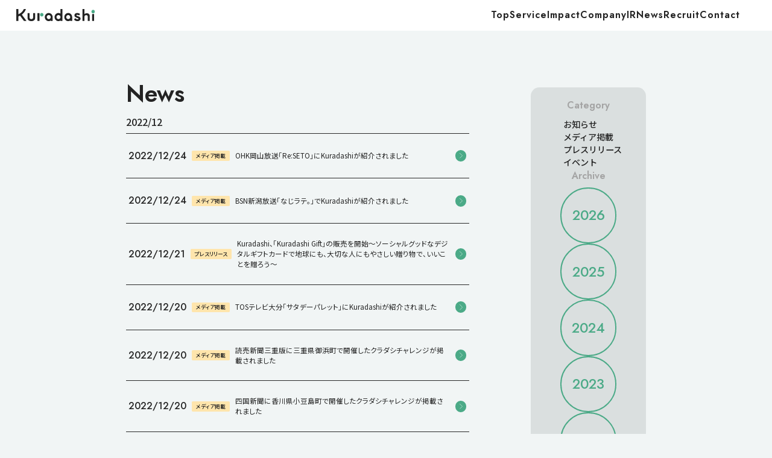

--- FILE ---
content_type: text/html; charset=UTF-8
request_url: https://corp.kuradashi.jp/news/2022/12/
body_size: 7573
content:

<!DOCTYPE html>
<html lang="ja">

<head>
  <meta charset="UTF-8">
  <meta name="viewport" content="width=device-width, initial-scale=1">
  <meta name="format-detection" content="telephone=no">
  <!-- Google Tag Manager -->
  <script>
    (function(w, d, s, l, i) {
      w[l] = w[l] || [];
      w[l].push({
        'gtm.start': new Date().getTime(),
        event: 'gtm.js'
      });
      var f = d.getElementsByTagName(s)[0],
        j = d.createElement(s),
        dl = l != 'dataLayer' ? '&l=' + l : '';
      j.async = true;
      j.src =
        'https://www.googletagmanager.com/gtm.js?id=' + i + dl;
      f.parentNode.insertBefore(j, f);
    })(window, document, 'script', 'dataLayer', 'GTM-M5TPMS8');
  </script>
  <!-- End Google Tag Manager -->
  <link rel="shortcut icon" type="image/x-icon" href="https://corp.kuradashi.jp/wp-content/uploads/2022/07/favicon.png">
  <link rel="apple-touch-icon-precomposed" href="https://corp.kuradashi.jp/wp-content/uploads/2022/07/apple-touch-icon2.png">
  <link rel="icon" type="image/png" href="https://corp.kuradashi.jp/wp-content/uploads/2022/07/android-chrome2.png">
  <meta name="twitter:card" content="summary_large_image">
<meta name="twitter:site" content="@Kuradashi_jp" />
<meta property="og:type" content="website">
<meta property="og:title" content="株式会社クラダシ">
<meta property="og:url" content="https://corp.kuradashi.jp/news/2022/12/">
<meta property="og:image" content="https://corpkuradashijp.kinsta.cloud/wp-content/uploads/2026/01/Kuradahi_ogp_1230.jpg">

  <link rel="preconnect" href="https://fonts.googleapis.com">
  <link rel="preconnect" href="https://fonts.gstatic.com" crossorigin>
  <link href="https://fonts.googleapis.com/css2?family=Jost:ital,wght@0,100..900;1,100..900&family=Noto+Sans+JP:wght@100..900&display=swap" rel="stylesheet">

  <link rel="stylesheet" href="https://corp.kuradashi.jp/wp-content/themes/kuradashi-2025/style.css?ver=1765995691">
  <link rel="stylesheet" href="https://corp.kuradashi.jp/wp-content/themes/kuradashi-2025/assets/css/style.css?ver=1767801338">
  <link rel="stylesheet" href="https://corp.kuradashi.jp/wp-content/themes/kuradashi-2025/assets/css/style2.css?ver=1767801338">
  <script type="module" crossorigin src="https://corp.kuradashi.jp/wp-content/themes/kuradashi-2025/assets/js/main.js?ver=1767802141"></script>

  <title>2022年12月 | 株式会社クラダシ</title>
<meta name='robots' content='max-image-preview:large' />
<link rel="icon" href="https://corp.kuradashi.jp/wp-content/uploads/2025/12/cropped-icon_kuradashi-32x32.png" sizes="32x32" />
<link rel="icon" href="https://corp.kuradashi.jp/wp-content/uploads/2025/12/cropped-icon_kuradashi-192x192.png" sizes="192x192" />
<link rel="apple-touch-icon" href="https://corp.kuradashi.jp/wp-content/uploads/2025/12/cropped-icon_kuradashi-180x180.png" />
<meta name="msapplication-TileImage" content="https://corp.kuradashi.jp/wp-content/uploads/2025/12/cropped-icon_kuradashi-270x270.png" />
<style id='global-styles-inline-css' type='text/css'>
:root{--wp--preset--aspect-ratio--square: 1;--wp--preset--aspect-ratio--4-3: 4/3;--wp--preset--aspect-ratio--3-4: 3/4;--wp--preset--aspect-ratio--3-2: 3/2;--wp--preset--aspect-ratio--2-3: 2/3;--wp--preset--aspect-ratio--16-9: 16/9;--wp--preset--aspect-ratio--9-16: 9/16;--wp--preset--color--black: #000000;--wp--preset--color--cyan-bluish-gray: #abb8c3;--wp--preset--color--white: #ffffff;--wp--preset--color--pale-pink: #f78da7;--wp--preset--color--vivid-red: #cf2e2e;--wp--preset--color--luminous-vivid-orange: #ff6900;--wp--preset--color--luminous-vivid-amber: #fcb900;--wp--preset--color--light-green-cyan: #7bdcb5;--wp--preset--color--vivid-green-cyan: #00d084;--wp--preset--color--pale-cyan-blue: #8ed1fc;--wp--preset--color--vivid-cyan-blue: #0693e3;--wp--preset--color--vivid-purple: #9b51e0;--wp--preset--gradient--vivid-cyan-blue-to-vivid-purple: linear-gradient(135deg,rgb(6,147,227) 0%,rgb(155,81,224) 100%);--wp--preset--gradient--light-green-cyan-to-vivid-green-cyan: linear-gradient(135deg,rgb(122,220,180) 0%,rgb(0,208,130) 100%);--wp--preset--gradient--luminous-vivid-amber-to-luminous-vivid-orange: linear-gradient(135deg,rgb(252,185,0) 0%,rgb(255,105,0) 100%);--wp--preset--gradient--luminous-vivid-orange-to-vivid-red: linear-gradient(135deg,rgb(255,105,0) 0%,rgb(207,46,46) 100%);--wp--preset--gradient--very-light-gray-to-cyan-bluish-gray: linear-gradient(135deg,rgb(238,238,238) 0%,rgb(169,184,195) 100%);--wp--preset--gradient--cool-to-warm-spectrum: linear-gradient(135deg,rgb(74,234,220) 0%,rgb(151,120,209) 20%,rgb(207,42,186) 40%,rgb(238,44,130) 60%,rgb(251,105,98) 80%,rgb(254,248,76) 100%);--wp--preset--gradient--blush-light-purple: linear-gradient(135deg,rgb(255,206,236) 0%,rgb(152,150,240) 100%);--wp--preset--gradient--blush-bordeaux: linear-gradient(135deg,rgb(254,205,165) 0%,rgb(254,45,45) 50%,rgb(107,0,62) 100%);--wp--preset--gradient--luminous-dusk: linear-gradient(135deg,rgb(255,203,112) 0%,rgb(199,81,192) 50%,rgb(65,88,208) 100%);--wp--preset--gradient--pale-ocean: linear-gradient(135deg,rgb(255,245,203) 0%,rgb(182,227,212) 50%,rgb(51,167,181) 100%);--wp--preset--gradient--electric-grass: linear-gradient(135deg,rgb(202,248,128) 0%,rgb(113,206,126) 100%);--wp--preset--gradient--midnight: linear-gradient(135deg,rgb(2,3,129) 0%,rgb(40,116,252) 100%);--wp--preset--font-size--small: 13px;--wp--preset--font-size--medium: 20px;--wp--preset--font-size--large: 36px;--wp--preset--font-size--x-large: 42px;--wp--preset--spacing--20: 0.44rem;--wp--preset--spacing--30: 0.67rem;--wp--preset--spacing--40: 1rem;--wp--preset--spacing--50: 1.5rem;--wp--preset--spacing--60: 2.25rem;--wp--preset--spacing--70: 3.38rem;--wp--preset--spacing--80: 5.06rem;--wp--preset--shadow--natural: 6px 6px 9px rgba(0, 0, 0, 0.2);--wp--preset--shadow--deep: 12px 12px 50px rgba(0, 0, 0, 0.4);--wp--preset--shadow--sharp: 6px 6px 0px rgba(0, 0, 0, 0.2);--wp--preset--shadow--outlined: 6px 6px 0px -3px rgb(255, 255, 255), 6px 6px rgb(0, 0, 0);--wp--preset--shadow--crisp: 6px 6px 0px rgb(0, 0, 0);}:where(.is-layout-flex){gap: 0.5em;}:where(.is-layout-grid){gap: 0.5em;}body .is-layout-flex{display: flex;}.is-layout-flex{flex-wrap: wrap;align-items: center;}.is-layout-flex > :is(*, div){margin: 0;}body .is-layout-grid{display: grid;}.is-layout-grid > :is(*, div){margin: 0;}:where(.wp-block-columns.is-layout-flex){gap: 2em;}:where(.wp-block-columns.is-layout-grid){gap: 2em;}:where(.wp-block-post-template.is-layout-flex){gap: 1.25em;}:where(.wp-block-post-template.is-layout-grid){gap: 1.25em;}.has-black-color{color: var(--wp--preset--color--black) !important;}.has-cyan-bluish-gray-color{color: var(--wp--preset--color--cyan-bluish-gray) !important;}.has-white-color{color: var(--wp--preset--color--white) !important;}.has-pale-pink-color{color: var(--wp--preset--color--pale-pink) !important;}.has-vivid-red-color{color: var(--wp--preset--color--vivid-red) !important;}.has-luminous-vivid-orange-color{color: var(--wp--preset--color--luminous-vivid-orange) !important;}.has-luminous-vivid-amber-color{color: var(--wp--preset--color--luminous-vivid-amber) !important;}.has-light-green-cyan-color{color: var(--wp--preset--color--light-green-cyan) !important;}.has-vivid-green-cyan-color{color: var(--wp--preset--color--vivid-green-cyan) !important;}.has-pale-cyan-blue-color{color: var(--wp--preset--color--pale-cyan-blue) !important;}.has-vivid-cyan-blue-color{color: var(--wp--preset--color--vivid-cyan-blue) !important;}.has-vivid-purple-color{color: var(--wp--preset--color--vivid-purple) !important;}.has-black-background-color{background-color: var(--wp--preset--color--black) !important;}.has-cyan-bluish-gray-background-color{background-color: var(--wp--preset--color--cyan-bluish-gray) !important;}.has-white-background-color{background-color: var(--wp--preset--color--white) !important;}.has-pale-pink-background-color{background-color: var(--wp--preset--color--pale-pink) !important;}.has-vivid-red-background-color{background-color: var(--wp--preset--color--vivid-red) !important;}.has-luminous-vivid-orange-background-color{background-color: var(--wp--preset--color--luminous-vivid-orange) !important;}.has-luminous-vivid-amber-background-color{background-color: var(--wp--preset--color--luminous-vivid-amber) !important;}.has-light-green-cyan-background-color{background-color: var(--wp--preset--color--light-green-cyan) !important;}.has-vivid-green-cyan-background-color{background-color: var(--wp--preset--color--vivid-green-cyan) !important;}.has-pale-cyan-blue-background-color{background-color: var(--wp--preset--color--pale-cyan-blue) !important;}.has-vivid-cyan-blue-background-color{background-color: var(--wp--preset--color--vivid-cyan-blue) !important;}.has-vivid-purple-background-color{background-color: var(--wp--preset--color--vivid-purple) !important;}.has-black-border-color{border-color: var(--wp--preset--color--black) !important;}.has-cyan-bluish-gray-border-color{border-color: var(--wp--preset--color--cyan-bluish-gray) !important;}.has-white-border-color{border-color: var(--wp--preset--color--white) !important;}.has-pale-pink-border-color{border-color: var(--wp--preset--color--pale-pink) !important;}.has-vivid-red-border-color{border-color: var(--wp--preset--color--vivid-red) !important;}.has-luminous-vivid-orange-border-color{border-color: var(--wp--preset--color--luminous-vivid-orange) !important;}.has-luminous-vivid-amber-border-color{border-color: var(--wp--preset--color--luminous-vivid-amber) !important;}.has-light-green-cyan-border-color{border-color: var(--wp--preset--color--light-green-cyan) !important;}.has-vivid-green-cyan-border-color{border-color: var(--wp--preset--color--vivid-green-cyan) !important;}.has-pale-cyan-blue-border-color{border-color: var(--wp--preset--color--pale-cyan-blue) !important;}.has-vivid-cyan-blue-border-color{border-color: var(--wp--preset--color--vivid-cyan-blue) !important;}.has-vivid-purple-border-color{border-color: var(--wp--preset--color--vivid-purple) !important;}.has-vivid-cyan-blue-to-vivid-purple-gradient-background{background: var(--wp--preset--gradient--vivid-cyan-blue-to-vivid-purple) !important;}.has-light-green-cyan-to-vivid-green-cyan-gradient-background{background: var(--wp--preset--gradient--light-green-cyan-to-vivid-green-cyan) !important;}.has-luminous-vivid-amber-to-luminous-vivid-orange-gradient-background{background: var(--wp--preset--gradient--luminous-vivid-amber-to-luminous-vivid-orange) !important;}.has-luminous-vivid-orange-to-vivid-red-gradient-background{background: var(--wp--preset--gradient--luminous-vivid-orange-to-vivid-red) !important;}.has-very-light-gray-to-cyan-bluish-gray-gradient-background{background: var(--wp--preset--gradient--very-light-gray-to-cyan-bluish-gray) !important;}.has-cool-to-warm-spectrum-gradient-background{background: var(--wp--preset--gradient--cool-to-warm-spectrum) !important;}.has-blush-light-purple-gradient-background{background: var(--wp--preset--gradient--blush-light-purple) !important;}.has-blush-bordeaux-gradient-background{background: var(--wp--preset--gradient--blush-bordeaux) !important;}.has-luminous-dusk-gradient-background{background: var(--wp--preset--gradient--luminous-dusk) !important;}.has-pale-ocean-gradient-background{background: var(--wp--preset--gradient--pale-ocean) !important;}.has-electric-grass-gradient-background{background: var(--wp--preset--gradient--electric-grass) !important;}.has-midnight-gradient-background{background: var(--wp--preset--gradient--midnight) !important;}.has-small-font-size{font-size: var(--wp--preset--font-size--small) !important;}.has-medium-font-size{font-size: var(--wp--preset--font-size--medium) !important;}.has-large-font-size{font-size: var(--wp--preset--font-size--large) !important;}.has-x-large-font-size{font-size: var(--wp--preset--font-size--x-large) !important;}
/*# sourceURL=global-styles-inline-css */
</style>
<style id='wp-img-auto-sizes-contain-inline-css' type='text/css'>
img:is([sizes=auto i],[sizes^="auto," i]){contain-intrinsic-size:3000px 1500px}
/*# sourceURL=wp-img-auto-sizes-contain-inline-css */
</style>
<style id='wp-block-library-inline-css' type='text/css'>
:root{--wp-block-synced-color:#7a00df;--wp-block-synced-color--rgb:122,0,223;--wp-bound-block-color:var(--wp-block-synced-color);--wp-editor-canvas-background:#ddd;--wp-admin-theme-color:#007cba;--wp-admin-theme-color--rgb:0,124,186;--wp-admin-theme-color-darker-10:#006ba1;--wp-admin-theme-color-darker-10--rgb:0,107,160.5;--wp-admin-theme-color-darker-20:#005a87;--wp-admin-theme-color-darker-20--rgb:0,90,135;--wp-admin-border-width-focus:2px}@media (min-resolution:192dpi){:root{--wp-admin-border-width-focus:1.5px}}.wp-element-button{cursor:pointer}:root .has-very-light-gray-background-color{background-color:#eee}:root .has-very-dark-gray-background-color{background-color:#313131}:root .has-very-light-gray-color{color:#eee}:root .has-very-dark-gray-color{color:#313131}:root .has-vivid-green-cyan-to-vivid-cyan-blue-gradient-background{background:linear-gradient(135deg,#00d084,#0693e3)}:root .has-purple-crush-gradient-background{background:linear-gradient(135deg,#34e2e4,#4721fb 50%,#ab1dfe)}:root .has-hazy-dawn-gradient-background{background:linear-gradient(135deg,#faaca8,#dad0ec)}:root .has-subdued-olive-gradient-background{background:linear-gradient(135deg,#fafae1,#67a671)}:root .has-atomic-cream-gradient-background{background:linear-gradient(135deg,#fdd79a,#004a59)}:root .has-nightshade-gradient-background{background:linear-gradient(135deg,#330968,#31cdcf)}:root .has-midnight-gradient-background{background:linear-gradient(135deg,#020381,#2874fc)}:root{--wp--preset--font-size--normal:16px;--wp--preset--font-size--huge:42px}.has-regular-font-size{font-size:1em}.has-larger-font-size{font-size:2.625em}.has-normal-font-size{font-size:var(--wp--preset--font-size--normal)}.has-huge-font-size{font-size:var(--wp--preset--font-size--huge)}.has-text-align-center{text-align:center}.has-text-align-left{text-align:left}.has-text-align-right{text-align:right}.has-fit-text{white-space:nowrap!important}#end-resizable-editor-section{display:none}.aligncenter{clear:both}.items-justified-left{justify-content:flex-start}.items-justified-center{justify-content:center}.items-justified-right{justify-content:flex-end}.items-justified-space-between{justify-content:space-between}.screen-reader-text{border:0;clip-path:inset(50%);height:1px;margin:-1px;overflow:hidden;padding:0;position:absolute;width:1px;word-wrap:normal!important}.screen-reader-text:focus{background-color:#ddd;clip-path:none;color:#444;display:block;font-size:1em;height:auto;left:5px;line-height:normal;padding:15px 23px 14px;text-decoration:none;top:5px;width:auto;z-index:100000}html :where(.has-border-color){border-style:solid}html :where([style*=border-top-color]){border-top-style:solid}html :where([style*=border-right-color]){border-right-style:solid}html :where([style*=border-bottom-color]){border-bottom-style:solid}html :where([style*=border-left-color]){border-left-style:solid}html :where([style*=border-width]){border-style:solid}html :where([style*=border-top-width]){border-top-style:solid}html :where([style*=border-right-width]){border-right-style:solid}html :where([style*=border-bottom-width]){border-bottom-style:solid}html :where([style*=border-left-width]){border-left-style:solid}html :where(img[class*=wp-image-]){height:auto;max-width:100%}:where(figure){margin:0 0 1em}html :where(.is-position-sticky){--wp-admin--admin-bar--position-offset:var(--wp-admin--admin-bar--height,0px)}@media screen and (max-width:600px){html :where(.is-position-sticky){--wp-admin--admin-bar--position-offset:0px}}
/*# sourceURL=/wp-includes/css/dist/block-library/common.min.css */
</style>
<style id='classic-theme-styles-inline-css' type='text/css'>
/*! This file is auto-generated */
.wp-block-button__link{color:#fff;background-color:#32373c;border-radius:9999px;box-shadow:none;text-decoration:none;padding:calc(.667em + 2px) calc(1.333em + 2px);font-size:1.125em}.wp-block-file__button{background:#32373c;color:#fff;text-decoration:none}
/*# sourceURL=/wp-includes/css/classic-themes.min.css */
</style>
</head>


<body data-page="archive">
  <!-- Google Tag Manager (noscript) -->
  <noscript><iframe src="https://www.googletagmanager.com/ns.html?id=GTM-M5TPMS8"
      height="0" width="0" style="display:none;visibility:hidden"></iframe></noscript>
  <!-- End Google Tag Manager (noscript) -->
  <div class="relative">
    <div class="fixed left-0 top-0 w-full py-15 px-30 flex justify-between items-center z-[10] max-md:px-20 max-md:py-6 bg-white">
      <div class="w-147 max-md:w-113">
        <a href="/">
          <img src="https://corp.kuradashi.jp/wp-content/themes/kuradashi-2025/assets/images/logo.svg" alt="" fetchpriority ="high">
        </a>
      </div>
      <div class="w-40 h-40 relative items-center justify-center header__humb hidden max-md:flex">
        <div class="h-10 relative w-full">
          <span class="absolute left-0 top-0 bg-black w-full h-2 rounded-full"></span>
          <span class="absolute left-0 top-0 bg-black w-full h-2 rounded-full translate-y-10"></span>
        </div>
      </div>
      <ul class="flex gap-30 pr-30 en-font ls1 text-18 max-md:hidden">
        <li>
          <a href="/">
            Top
          </a>
        </li>
        <li class="relative js-service-menu-wrap">
          <div class="js-service-title">
            Service
          </div>
          <div class="absolute left-0 top-full pt-20 js-service-menu opacity-0 pointer-events-none transition-all">
            <div class="relative bg-white shadow-md rounded-md overflow-hidden">
              <ul>
                <li>
                  <a href="/food" class="block px-14 py-3 hover:bg-gray transition-all">
                    Food
                  </a>
                </li>
                <li>
                  <a href="/energy" class="block px-14 py-3 hover:bg-gray transition-all">
                    Energy
                  </a>
                </li>
              </ul>
            </div>
          </div>
        </li>
        <li>
          <a href="/impact">
            Impact
          </a>
        </li>
        <li>
          <a href="/company">
            Company
          </a>
        </li>
        <li>
          <a href="/ir">
            IR
          </a>
        </li>
        <li>
          <a href="/news">
            News
          </a>
        </li>
        <li>
          <a href="/recruit">
            Recruit
          </a>
        </li>
        <li>
          <a href="/contact">
            Contact
          </a>
        </li>
      </ul>
    </div>

    <div class="menu-modal">
      <div class="menu-modal__inner pt-53">
        <ul class="flex en-font font-medium text-21 flex-col w-350 mx-auto text-left">
          <li class="px-20 py-14">
            <a href="/">
              Top
            </a>
          </li>
          <li class="relative js-menu-acco ">
            <div class="js-menu-title block px-20 py-14 relative">
              Service
            </div>
            <img class="absolute w-16 top-21 right-27 pointer-events-none" src="https://corp.kuradashi.jp/wp-content/themes/kuradashi-2025/assets/images/arrow_bottom.svg" alt="">
            <div class="bg-white text-19 overflow-hidden  js-menu-content h-0">
              <div class="py-5">
                <ul>
                  <li class="px-10">
                    <a href="/food" class="block px-28 pt-3 pb-2 hover:bg-gray ">
                      Food
                    </a>
                  </li>
                  <li class="px-10">
                    <a href="/energy" class="block px-28 pt-2 pb-3 hover:bg-gray ">
                      Energy
                    </a>
                  </li>
                </ul>
              </div>
            </div>
          </li>
          <li class="px-20 py-14">
            <a href="/impact">
              Impact
            </a>
          </li>
          <li class="px-20 py-14">
            <a href="/company">
              Company
            </a>
          </li>
          <li class="px-20 py-14">
            <a href="/ir">
              IR
            </a>
          </li>
          <li class="px-20 py-14">
            <a href="/news">
              News
            </a>
          </li>
          <li class="px-20 py-14">
            <a href="/recruit">
              Recruit
            </a>
          </li>
          <li class="px-20 py-14">
            <a href="/contact">
              Contact
            </a>
          </li>
        </ul>
      </div>
    </div>
  </div>

<main class="pb-150 max-md:pb-50">
  <div class="grid grid-cols-[1fr_auto] pt-143 w-[60.625rem] mx-auto gap-115 max-md:flex max-md:flex-col max-md:w-full max-md:pt-75 max-md:px-25">
    <div class="">
      <h1 class="text-44 en-font max-md:text-34">
        News
      </h1>
      <div class="text-18 max-md:text-12 max-md:pb-10 mt-6 max-md:-mt-3">
        2022/12      </div>
      <div class="pt-7 max-md:pt-0">
        <ul class=" border-b border-black ">

          
          




              <li class="border-top border-1 border-t border-black ">
                <a href="https://corp.kuradashi.jp/news/22-12-25/" class="
    grid
    grid-cols-[auto_auto_1fr_auto]
    items-center
    gap-10
    px-5
    py-28
    max-md:flex
    max-md:flex-wrap
    max-md:gap-y-10
    max-md:gap-x-10
    max-md:py-15
    max-md:px-0
    ">
                  <div class="text-18 max-md:text-12 en-font font-medium">
                    2022/12/24                  </div>
                  <div class="">
                                        <div class="text-10 bg-yellow px-8 py-2 rounded-sm max-md:text-9 font-feature-setting">
                      メディア掲載                    </div>
                  </div>
                  <div class="text-13 font-normal max-md:w-300 max-md:pr-25 font-feature-setting--SPnone">
                    OHK岡山放送「Re:SETO」にKuradashiが紹介されました                  </div>
                  <div class="w-21 bg-green rounded-full h-21 flex items-center justify-center pl-2 max-md:w-24 max-md:h-24">
                    <img class="w-[30%]" src="https://corp.kuradashi.jp/wp-content/themes/kuradashi-2025/assets/images/arrow_right.svg" alt="">
                  </div>
                </a>
              </li>

            




              <li class="border-top border-1 border-t border-black ">
                <a href="https://corp.kuradashi.jp/news/22-12-18/" class="
    grid
    grid-cols-[auto_auto_1fr_auto]
    items-center
    gap-10
    px-5
    py-28
    max-md:flex
    max-md:flex-wrap
    max-md:gap-y-10
    max-md:gap-x-10
    max-md:py-15
    max-md:px-0
    ">
                  <div class="text-18 max-md:text-12 en-font font-medium">
                    2022/12/24                  </div>
                  <div class="">
                                        <div class="text-10 bg-yellow px-8 py-2 rounded-sm max-md:text-9 font-feature-setting">
                      メディア掲載                    </div>
                  </div>
                  <div class="text-13 font-normal max-md:w-300 max-md:pr-25 font-feature-setting--SPnone">
                    BSN新潟放送「なじラテ。」でKuradashiが紹介されました                  </div>
                  <div class="w-21 bg-green rounded-full h-21 flex items-center justify-center pl-2 max-md:w-24 max-md:h-24">
                    <img class="w-[30%]" src="https://corp.kuradashi.jp/wp-content/themes/kuradashi-2025/assets/images/arrow_right.svg" alt="">
                  </div>
                </a>
              </li>

            




              <li class="border-top border-1 border-t border-black ">
                <a href="https://corp.kuradashi.jp/news/22-12-21/" class="
    grid
    grid-cols-[auto_auto_1fr_auto]
    items-center
    gap-10
    px-5
    py-28
    max-md:flex
    max-md:flex-wrap
    max-md:gap-y-10
    max-md:gap-x-10
    max-md:py-15
    max-md:px-0
    ">
                  <div class="text-18 max-md:text-12 en-font font-medium">
                    2022/12/21                  </div>
                  <div class="">
                                        <div class="text-10 bg-yellow px-8 py-2 rounded-sm max-md:text-9 font-feature-setting">
                      プレスリリース                    </div>
                  </div>
                  <div class="text-13 font-normal max-md:w-300 max-md:pr-25 font-feature-setting--SPnone">
                    Kuradashi、「Kuradashi Gift」の販売を開始～ソーシャルグッドなデジタルギフトカードで地球にも、大切な人にもやさしい贈り物で、いいことを贈ろう～                  </div>
                  <div class="w-21 bg-green rounded-full h-21 flex items-center justify-center pl-2 max-md:w-24 max-md:h-24">
                    <img class="w-[30%]" src="https://corp.kuradashi.jp/wp-content/themes/kuradashi-2025/assets/images/arrow_right.svg" alt="">
                  </div>
                </a>
              </li>

            




              <li class="border-top border-1 border-t border-black ">
                <a href="https://corp.kuradashi.jp/news/22-12-20-03/" class="
    grid
    grid-cols-[auto_auto_1fr_auto]
    items-center
    gap-10
    px-5
    py-28
    max-md:flex
    max-md:flex-wrap
    max-md:gap-y-10
    max-md:gap-x-10
    max-md:py-15
    max-md:px-0
    ">
                  <div class="text-18 max-md:text-12 en-font font-medium">
                    2022/12/20                  </div>
                  <div class="">
                                        <div class="text-10 bg-yellow px-8 py-2 rounded-sm max-md:text-9 font-feature-setting">
                      メディア掲載                    </div>
                  </div>
                  <div class="text-13 font-normal max-md:w-300 max-md:pr-25 font-feature-setting--SPnone">
                    TOSテレビ大分「サタデーパレット」にKuradashiが紹介されました                  </div>
                  <div class="w-21 bg-green rounded-full h-21 flex items-center justify-center pl-2 max-md:w-24 max-md:h-24">
                    <img class="w-[30%]" src="https://corp.kuradashi.jp/wp-content/themes/kuradashi-2025/assets/images/arrow_right.svg" alt="">
                  </div>
                </a>
              </li>

            




              <li class="border-top border-1 border-t border-black ">
                <a href="https://corp.kuradashi.jp/news/22-12-20-02/" class="
    grid
    grid-cols-[auto_auto_1fr_auto]
    items-center
    gap-10
    px-5
    py-28
    max-md:flex
    max-md:flex-wrap
    max-md:gap-y-10
    max-md:gap-x-10
    max-md:py-15
    max-md:px-0
    ">
                  <div class="text-18 max-md:text-12 en-font font-medium">
                    2022/12/20                  </div>
                  <div class="">
                                        <div class="text-10 bg-yellow px-8 py-2 rounded-sm max-md:text-9 font-feature-setting">
                      メディア掲載                    </div>
                  </div>
                  <div class="text-13 font-normal max-md:w-300 max-md:pr-25 font-feature-setting--SPnone">
                    読売新聞三重版に三重県御浜町で開催したクラダシチャレンジが掲載されました                  </div>
                  <div class="w-21 bg-green rounded-full h-21 flex items-center justify-center pl-2 max-md:w-24 max-md:h-24">
                    <img class="w-[30%]" src="https://corp.kuradashi.jp/wp-content/themes/kuradashi-2025/assets/images/arrow_right.svg" alt="">
                  </div>
                </a>
              </li>

            




              <li class="border-top border-1 border-t border-black ">
                <a href="https://corp.kuradashi.jp/news/22-12-20-01/" class="
    grid
    grid-cols-[auto_auto_1fr_auto]
    items-center
    gap-10
    px-5
    py-28
    max-md:flex
    max-md:flex-wrap
    max-md:gap-y-10
    max-md:gap-x-10
    max-md:py-15
    max-md:px-0
    ">
                  <div class="text-18 max-md:text-12 en-font font-medium">
                    2022/12/20                  </div>
                  <div class="">
                                        <div class="text-10 bg-yellow px-8 py-2 rounded-sm max-md:text-9 font-feature-setting">
                      メディア掲載                    </div>
                  </div>
                  <div class="text-13 font-normal max-md:w-300 max-md:pr-25 font-feature-setting--SPnone">
                    四国新聞に香川県小豆島町で開催したクラダシチャレンジが掲載されました                  </div>
                  <div class="w-21 bg-green rounded-full h-21 flex items-center justify-center pl-2 max-md:w-24 max-md:h-24">
                    <img class="w-[30%]" src="https://corp.kuradashi.jp/wp-content/themes/kuradashi-2025/assets/images/arrow_right.svg" alt="">
                  </div>
                </a>
              </li>

            




              <li class="border-top border-1 border-t border-black ">
                <a href="https://corp.kuradashi.jp/news/22-12-19-01/" class="
    grid
    grid-cols-[auto_auto_1fr_auto]
    items-center
    gap-10
    px-5
    py-28
    max-md:flex
    max-md:flex-wrap
    max-md:gap-y-10
    max-md:gap-x-10
    max-md:py-15
    max-md:px-0
    ">
                  <div class="text-18 max-md:text-12 en-font font-medium">
                    2022/12/19                  </div>
                  <div class="">
                                        <div class="text-10 bg-yellow px-8 py-2 rounded-sm max-md:text-9 font-feature-setting">
                      プレスリリース                    </div>
                  </div>
                  <div class="text-13 font-normal max-md:w-300 max-md:pr-25 font-feature-setting--SPnone">
                    Kuradashi、フードロスを削減できるおトクが詰まった「福袋」を数量限定で販売開始！～今年はワインやお肉、フルーツの詰め合わせなど約15種類を用意～                  </div>
                  <div class="w-21 bg-green rounded-full h-21 flex items-center justify-center pl-2 max-md:w-24 max-md:h-24">
                    <img class="w-[30%]" src="https://corp.kuradashi.jp/wp-content/themes/kuradashi-2025/assets/images/arrow_right.svg" alt="">
                  </div>
                </a>
              </li>

            




              <li class="border-top border-1 border-t border-black ">
                <a href="https://corp.kuradashi.jp/news/22-12-19/" class="
    grid
    grid-cols-[auto_auto_1fr_auto]
    items-center
    gap-10
    px-5
    py-28
    max-md:flex
    max-md:flex-wrap
    max-md:gap-y-10
    max-md:gap-x-10
    max-md:py-15
    max-md:px-0
    ">
                  <div class="text-18 max-md:text-12 en-font font-medium">
                    2022/12/19                  </div>
                  <div class="">
                                        <div class="text-10 bg-yellow px-8 py-2 rounded-sm max-md:text-9 font-feature-setting">
                      プレスリリース                    </div>
                  </div>
                  <div class="text-13 font-normal max-md:w-300 max-md:pr-25 font-feature-setting--SPnone">
                    SDGs未来都市である豊中市とSDGsの推進に取り組むクラダシが連携し、豊中市のさらなるSDGs推進を目指す～クラダシと大阪府豊中市が連携協定を締結～                  </div>
                  <div class="w-21 bg-green rounded-full h-21 flex items-center justify-center pl-2 max-md:w-24 max-md:h-24">
                    <img class="w-[30%]" src="https://corp.kuradashi.jp/wp-content/themes/kuradashi-2025/assets/images/arrow_right.svg" alt="">
                  </div>
                </a>
              </li>

            




              <li class="border-top border-1 border-t border-black ">
                <a href="https://corp.kuradashi.jp/news/22-12-16-01/" class="
    grid
    grid-cols-[auto_auto_1fr_auto]
    items-center
    gap-10
    px-5
    py-28
    max-md:flex
    max-md:flex-wrap
    max-md:gap-y-10
    max-md:gap-x-10
    max-md:py-15
    max-md:px-0
    ">
                  <div class="text-18 max-md:text-12 en-font font-medium">
                    2022/12/16                  </div>
                  <div class="">
                                        <div class="text-10 bg-yellow px-8 py-2 rounded-sm max-md:text-9 font-feature-setting">
                      メディア掲載                    </div>
                  </div>
                  <div class="text-13 font-normal max-md:w-300 max-md:pr-25 font-feature-setting--SPnone">
                    TSKさんいん中央テレビ「TSK news イット！」でクラダシと森永乳業が実施した「Save Ice Project」が紹介されました                  </div>
                  <div class="w-21 bg-green rounded-full h-21 flex items-center justify-center pl-2 max-md:w-24 max-md:h-24">
                    <img class="w-[30%]" src="https://corp.kuradashi.jp/wp-content/themes/kuradashi-2025/assets/images/arrow_right.svg" alt="">
                  </div>
                </a>
              </li>

            




              <li class="border-top border-1 border-t border-black ">
                <a href="https://corp.kuradashi.jp/news/22-12-15-01/" class="
    grid
    grid-cols-[auto_auto_1fr_auto]
    items-center
    gap-10
    px-5
    py-28
    max-md:flex
    max-md:flex-wrap
    max-md:gap-y-10
    max-md:gap-x-10
    max-md:py-15
    max-md:px-0
    ">
                  <div class="text-18 max-md:text-12 en-font font-medium">
                    2022/12/15                  </div>
                  <div class="">
                                        <div class="text-10 bg-yellow px-8 py-2 rounded-sm max-md:text-9 font-feature-setting">
                      プレスリリース                    </div>
                  </div>
                  <div class="text-13 font-normal max-md:w-300 max-md:pr-25 font-feature-setting--SPnone">
                    クラダシ、京王百貨店聖蹟桜ヶ丘にPOPUP SHOPを出店～おトクなお買い物を通じてフードロス削減と社会貢献を目指す～                  </div>
                  <div class="w-21 bg-green rounded-full h-21 flex items-center justify-center pl-2 max-md:w-24 max-md:h-24">
                    <img class="w-[30%]" src="https://corp.kuradashi.jp/wp-content/themes/kuradashi-2025/assets/images/arrow_right.svg" alt="">
                  </div>
                </a>
              </li>

                      



        </ul>
      </div>

      <div class="mt-40">
        <div class="pager"><ol class="pager__list">
<li class="pager__item is-current"><span class="pager__link">1</span></li><li class="pager__item"><a class="pager__link" href='https://corp.kuradashi.jp/news/2022/12/page/2/'>2</a></li><li class="pager__item"><a class="pager__link" href='https://corp.kuradashi.jp/news/2022/12/page/3/'>3</a></li></ol>
<div class="pager__next"><a class="pager__link" href='https://corp.kuradashi.jp/news/2022/12/page/2/'><svg width="24" height="24" fill="none" xmlns="http://www.w3.org/2000/svg"><path d="M9 20c.26 0 .51-.1.71-.29l7-7a.996.996 0 000-1.41l-7-7A.996.996 0 108.3 5.71L14.59 12 8.3 18.29a.996.996 0 000 1.41c.19.2.44.3.7.3z" fill="#4baa87"/></svg></a></div></div>
      </div>

    </div>



    <div class="w-215 bg-[#dadfdf] text-center pt-20 pb-40 rounded-2xl flex flex-col gap-25 mt-20 max-md:w-331 max-md:mx-auto max-md:text-left max-md:px-25 max-md:mt-0 max-md:pt-20 max-md:pb-30 max-md:gap-32">
  <div class="max-md:flex max-md:items-start max-md:gap-35">
    <h2 class="text-[#a4a4a4] text-18 en-font max-md:text-20">
      Category
    </h2>
    <div class="flex items-center justify-center mt-10">
      <ul class="text-16 text-left pl-16 flex flex-col gap-5 max-md:pl-0">
                          <li>
            <a href="https://corp.kuradashi.jp/notice/">お知らせ</a>
          </li>
                  <li>
            <a href="https://corp.kuradashi.jp/media/">メディア掲載</a>
          </li>
                  <li>
            <a href="https://corp.kuradashi.jp/pressrelease/">プレスリリース</a>
          </li>
                  <li>
            <a href="https://corp.kuradashi.jp/%e3%82%a4%e3%83%99%e3%83%b3%e3%83%88/">イベント</a>
          </li>
              </ul>
    </div>
  </div>
  <div class="">
    <h2 class="text-[#a4a4a4] text-18 en-font">
      Archive
    </h2>
    <ul class="text-26 en-font mt-8 flex flex-col gap-20 max-md:grid max-md:grid-cols-2 max-md:mt-10">
                    <li class="js-news-year max-md:relative ">
          <div class="w-105 h-105 rounded-full mx-auto text-center flex items-center justify-center border-2 border-green text-green font-medium js-news-title cursor-pointer max-md:relative max-md:z-0 max-md:w-115 max-md:h-115">
            2026          </div>
          <div class="js-news-content
  overflow-hidden h-0
  max-md:absolute max-md:bg-white max-md:z-10
  max-md:w-192 max-md:left-1/2 max-md:-translate-x-1/2
  max-md:top-[calc(100%-8px)]
  max-md:rounded max-md:shadow-lg">
            <div class="pt-16 pb-20 font-normal max-md:py-12">
              <ul class="grid grid-cols-2 text-15 gap-y-3 px-30 max-md:px-10 max-md:text-center max-md:gap-y-5">
                                                  <li>
                    <a href="https://corp.kuradashi.jp/news/2026/01/">
                      2026/01                    </a>
                  </li>
                              </ul>
            </div>
          </div>
        </li>
              <li class="js-news-year max-md:relative ">
          <div class="w-105 h-105 rounded-full mx-auto text-center flex items-center justify-center border-2 border-green text-green font-medium js-news-title cursor-pointer max-md:relative max-md:z-0 max-md:w-115 max-md:h-115">
            2025          </div>
          <div class="js-news-content
  overflow-hidden h-0
  max-md:absolute max-md:bg-white max-md:z-10
  max-md:w-192 max-md:left-1/2 max-md:-translate-x-1/2
  max-md:top-[calc(100%-8px)]
  max-md:rounded max-md:shadow-lg">
            <div class="pt-16 pb-20 font-normal max-md:py-12">
              <ul class="grid grid-cols-2 text-15 gap-y-3 px-30 max-md:px-10 max-md:text-center max-md:gap-y-5">
                                                  <li>
                    <a href="https://corp.kuradashi.jp/news/2025/12/">
                      2025/12                    </a>
                  </li>
                                  <li>
                    <a href="https://corp.kuradashi.jp/news/2025/11/">
                      2025/11                    </a>
                  </li>
                                  <li>
                    <a href="https://corp.kuradashi.jp/news/2025/10/">
                      2025/10                    </a>
                  </li>
                                  <li>
                    <a href="https://corp.kuradashi.jp/news/2025/09/">
                      2025/09                    </a>
                  </li>
                                  <li>
                    <a href="https://corp.kuradashi.jp/news/2025/08/">
                      2025/08                    </a>
                  </li>
                                  <li>
                    <a href="https://corp.kuradashi.jp/news/2025/07/">
                      2025/07                    </a>
                  </li>
                                  <li>
                    <a href="https://corp.kuradashi.jp/news/2025/06/">
                      2025/06                    </a>
                  </li>
                                  <li>
                    <a href="https://corp.kuradashi.jp/news/2025/05/">
                      2025/05                    </a>
                  </li>
                                  <li>
                    <a href="https://corp.kuradashi.jp/news/2025/04/">
                      2025/04                    </a>
                  </li>
                                  <li>
                    <a href="https://corp.kuradashi.jp/news/2025/03/">
                      2025/03                    </a>
                  </li>
                                  <li>
                    <a href="https://corp.kuradashi.jp/news/2025/02/">
                      2025/02                    </a>
                  </li>
                                  <li>
                    <a href="https://corp.kuradashi.jp/news/2025/01/">
                      2025/01                    </a>
                  </li>
                              </ul>
            </div>
          </div>
        </li>
              <li class="js-news-year max-md:relative ">
          <div class="w-105 h-105 rounded-full mx-auto text-center flex items-center justify-center border-2 border-green text-green font-medium js-news-title cursor-pointer max-md:relative max-md:z-0 max-md:w-115 max-md:h-115">
            2024          </div>
          <div class="js-news-content
  overflow-hidden h-0
  max-md:absolute max-md:bg-white max-md:z-10
  max-md:w-192 max-md:left-1/2 max-md:-translate-x-1/2
  max-md:top-[calc(100%-8px)]
  max-md:rounded max-md:shadow-lg">
            <div class="pt-16 pb-20 font-normal max-md:py-12">
              <ul class="grid grid-cols-2 text-15 gap-y-3 px-30 max-md:px-10 max-md:text-center max-md:gap-y-5">
                                                  <li>
                    <a href="https://corp.kuradashi.jp/news/2024/12/">
                      2024/12                    </a>
                  </li>
                                  <li>
                    <a href="https://corp.kuradashi.jp/news/2024/11/">
                      2024/11                    </a>
                  </li>
                                  <li>
                    <a href="https://corp.kuradashi.jp/news/2024/10/">
                      2024/10                    </a>
                  </li>
                                  <li>
                    <a href="https://corp.kuradashi.jp/news/2024/09/">
                      2024/09                    </a>
                  </li>
                                  <li>
                    <a href="https://corp.kuradashi.jp/news/2024/08/">
                      2024/08                    </a>
                  </li>
                                  <li>
                    <a href="https://corp.kuradashi.jp/news/2024/07/">
                      2024/07                    </a>
                  </li>
                                  <li>
                    <a href="https://corp.kuradashi.jp/news/2024/06/">
                      2024/06                    </a>
                  </li>
                                  <li>
                    <a href="https://corp.kuradashi.jp/news/2024/05/">
                      2024/05                    </a>
                  </li>
                                  <li>
                    <a href="https://corp.kuradashi.jp/news/2024/04/">
                      2024/04                    </a>
                  </li>
                                  <li>
                    <a href="https://corp.kuradashi.jp/news/2024/03/">
                      2024/03                    </a>
                  </li>
                                  <li>
                    <a href="https://corp.kuradashi.jp/news/2024/02/">
                      2024/02                    </a>
                  </li>
                                  <li>
                    <a href="https://corp.kuradashi.jp/news/2024/01/">
                      2024/01                    </a>
                  </li>
                              </ul>
            </div>
          </div>
        </li>
              <li class="js-news-year max-md:relative ">
          <div class="w-105 h-105 rounded-full mx-auto text-center flex items-center justify-center border-2 border-green text-green font-medium js-news-title cursor-pointer max-md:relative max-md:z-0 max-md:w-115 max-md:h-115">
            2023          </div>
          <div class="js-news-content
  overflow-hidden h-0
  max-md:absolute max-md:bg-white max-md:z-10
  max-md:w-192 max-md:left-1/2 max-md:-translate-x-1/2
  max-md:top-[calc(100%-8px)]
  max-md:rounded max-md:shadow-lg">
            <div class="pt-16 pb-20 font-normal max-md:py-12">
              <ul class="grid grid-cols-2 text-15 gap-y-3 px-30 max-md:px-10 max-md:text-center max-md:gap-y-5">
                                                  <li>
                    <a href="https://corp.kuradashi.jp/news/2023/12/">
                      2023/12                    </a>
                  </li>
                                  <li>
                    <a href="https://corp.kuradashi.jp/news/2023/11/">
                      2023/11                    </a>
                  </li>
                                  <li>
                    <a href="https://corp.kuradashi.jp/news/2023/10/">
                      2023/10                    </a>
                  </li>
                                  <li>
                    <a href="https://corp.kuradashi.jp/news/2023/09/">
                      2023/09                    </a>
                  </li>
                                  <li>
                    <a href="https://corp.kuradashi.jp/news/2023/08/">
                      2023/08                    </a>
                  </li>
                                  <li>
                    <a href="https://corp.kuradashi.jp/news/2023/07/">
                      2023/07                    </a>
                  </li>
                                  <li>
                    <a href="https://corp.kuradashi.jp/news/2023/06/">
                      2023/06                    </a>
                  </li>
                                  <li>
                    <a href="https://corp.kuradashi.jp/news/2023/05/">
                      2023/05                    </a>
                  </li>
                                  <li>
                    <a href="https://corp.kuradashi.jp/news/2023/04/">
                      2023/04                    </a>
                  </li>
                                  <li>
                    <a href="https://corp.kuradashi.jp/news/2023/03/">
                      2023/03                    </a>
                  </li>
                                  <li>
                    <a href="https://corp.kuradashi.jp/news/2023/02/">
                      2023/02                    </a>
                  </li>
                                  <li>
                    <a href="https://corp.kuradashi.jp/news/2023/01/">
                      2023/01                    </a>
                  </li>
                              </ul>
            </div>
          </div>
        </li>
              <li class="js-news-year max-md:relative ">
          <div class="w-105 h-105 rounded-full mx-auto text-center flex items-center justify-center border-2 border-green text-green font-medium js-news-title cursor-pointer max-md:relative max-md:z-0 max-md:w-115 max-md:h-115">
            2022          </div>
          <div class="js-news-content
  overflow-hidden h-0
  max-md:absolute max-md:bg-white max-md:z-10
  max-md:w-192 max-md:left-1/2 max-md:-translate-x-1/2
  max-md:top-[calc(100%-8px)]
  max-md:rounded max-md:shadow-lg">
            <div class="pt-16 pb-20 font-normal max-md:py-12">
              <ul class="grid grid-cols-2 text-15 gap-y-3 px-30 max-md:px-10 max-md:text-center max-md:gap-y-5">
                                                  <li>
                    <a href="https://corp.kuradashi.jp/news/2022/12/">
                      2022/12                    </a>
                  </li>
                                  <li>
                    <a href="https://corp.kuradashi.jp/news/2022/11/">
                      2022/11                    </a>
                  </li>
                                  <li>
                    <a href="https://corp.kuradashi.jp/news/2022/10/">
                      2022/10                    </a>
                  </li>
                                  <li>
                    <a href="https://corp.kuradashi.jp/news/2022/09/">
                      2022/09                    </a>
                  </li>
                                  <li>
                    <a href="https://corp.kuradashi.jp/news/2022/08/">
                      2022/08                    </a>
                  </li>
                                  <li>
                    <a href="https://corp.kuradashi.jp/news/2022/07/">
                      2022/07                    </a>
                  </li>
                                  <li>
                    <a href="https://corp.kuradashi.jp/news/2022/06/">
                      2022/06                    </a>
                  </li>
                                  <li>
                    <a href="https://corp.kuradashi.jp/news/2022/05/">
                      2022/05                    </a>
                  </li>
                                  <li>
                    <a href="https://corp.kuradashi.jp/news/2022/04/">
                      2022/04                    </a>
                  </li>
                                  <li>
                    <a href="https://corp.kuradashi.jp/news/2022/03/">
                      2022/03                    </a>
                  </li>
                                  <li>
                    <a href="https://corp.kuradashi.jp/news/2022/02/">
                      2022/02                    </a>
                  </li>
                                  <li>
                    <a href="https://corp.kuradashi.jp/news/2022/01/">
                      2022/01                    </a>
                  </li>
                              </ul>
            </div>
          </div>
        </li>
              <li class="js-news-year max-md:relative ">
          <div class="w-105 h-105 rounded-full mx-auto text-center flex items-center justify-center border-2 border-green text-green font-medium js-news-title cursor-pointer max-md:relative max-md:z-0 max-md:w-115 max-md:h-115">
            2021          </div>
          <div class="js-news-content
  overflow-hidden h-0
  max-md:absolute max-md:bg-white max-md:z-10
  max-md:w-192 max-md:left-1/2 max-md:-translate-x-1/2
  max-md:top-[calc(100%-8px)]
  max-md:rounded max-md:shadow-lg">
            <div class="pt-16 pb-20 font-normal max-md:py-12">
              <ul class="grid grid-cols-2 text-15 gap-y-3 px-30 max-md:px-10 max-md:text-center max-md:gap-y-5">
                                                  <li>
                    <a href="https://corp.kuradashi.jp/news/2021/12/">
                      2021/12                    </a>
                  </li>
                                  <li>
                    <a href="https://corp.kuradashi.jp/news/2021/11/">
                      2021/11                    </a>
                  </li>
                                  <li>
                    <a href="https://corp.kuradashi.jp/news/2021/10/">
                      2021/10                    </a>
                  </li>
                                  <li>
                    <a href="https://corp.kuradashi.jp/news/2021/09/">
                      2021/09                    </a>
                  </li>
                                  <li>
                    <a href="https://corp.kuradashi.jp/news/2021/08/">
                      2021/08                    </a>
                  </li>
                                  <li>
                    <a href="https://corp.kuradashi.jp/news/2021/07/">
                      2021/07                    </a>
                  </li>
                                  <li>
                    <a href="https://corp.kuradashi.jp/news/2021/06/">
                      2021/06                    </a>
                  </li>
                                  <li>
                    <a href="https://corp.kuradashi.jp/news/2021/05/">
                      2021/05                    </a>
                  </li>
                                  <li>
                    <a href="https://corp.kuradashi.jp/news/2021/04/">
                      2021/04                    </a>
                  </li>
                                  <li>
                    <a href="https://corp.kuradashi.jp/news/2021/03/">
                      2021/03                    </a>
                  </li>
                                  <li>
                    <a href="https://corp.kuradashi.jp/news/2021/02/">
                      2021/02                    </a>
                  </li>
                                  <li>
                    <a href="https://corp.kuradashi.jp/news/2021/01/">
                      2021/01                    </a>
                  </li>
                              </ul>
            </div>
          </div>
        </li>
              <li class="js-news-year max-md:relative ">
          <div class="w-105 h-105 rounded-full mx-auto text-center flex items-center justify-center border-2 border-green text-green font-medium js-news-title cursor-pointer max-md:relative max-md:z-0 max-md:w-115 max-md:h-115">
            2020          </div>
          <div class="js-news-content
  overflow-hidden h-0
  max-md:absolute max-md:bg-white max-md:z-10
  max-md:w-192 max-md:left-1/2 max-md:-translate-x-1/2
  max-md:top-[calc(100%-8px)]
  max-md:rounded max-md:shadow-lg">
            <div class="pt-16 pb-20 font-normal max-md:py-12">
              <ul class="grid grid-cols-2 text-15 gap-y-3 px-30 max-md:px-10 max-md:text-center max-md:gap-y-5">
                                                  <li>
                    <a href="https://corp.kuradashi.jp/news/2020/12/">
                      2020/12                    </a>
                  </li>
                                  <li>
                    <a href="https://corp.kuradashi.jp/news/2020/11/">
                      2020/11                    </a>
                  </li>
                                  <li>
                    <a href="https://corp.kuradashi.jp/news/2020/10/">
                      2020/10                    </a>
                  </li>
                                  <li>
                    <a href="https://corp.kuradashi.jp/news/2020/09/">
                      2020/09                    </a>
                  </li>
                                  <li>
                    <a href="https://corp.kuradashi.jp/news/2020/08/">
                      2020/08                    </a>
                  </li>
                                  <li>
                    <a href="https://corp.kuradashi.jp/news/2020/07/">
                      2020/07                    </a>
                  </li>
                                  <li>
                    <a href="https://corp.kuradashi.jp/news/2020/06/">
                      2020/06                    </a>
                  </li>
                                  <li>
                    <a href="https://corp.kuradashi.jp/news/2020/05/">
                      2020/05                    </a>
                  </li>
                                  <li>
                    <a href="https://corp.kuradashi.jp/news/2020/04/">
                      2020/04                    </a>
                  </li>
                                  <li>
                    <a href="https://corp.kuradashi.jp/news/2020/03/">
                      2020/03                    </a>
                  </li>
                                  <li>
                    <a href="https://corp.kuradashi.jp/news/2020/02/">
                      2020/02                    </a>
                  </li>
                                  <li>
                    <a href="https://corp.kuradashi.jp/news/2020/01/">
                      2020/01                    </a>
                  </li>
                              </ul>
            </div>
          </div>
        </li>
              <li class="js-news-year max-md:relative ">
          <div class="w-105 h-105 rounded-full mx-auto text-center flex items-center justify-center border-2 border-green text-green font-medium js-news-title cursor-pointer max-md:relative max-md:z-0 max-md:w-115 max-md:h-115">
            2019          </div>
          <div class="js-news-content
  overflow-hidden h-0
  max-md:absolute max-md:bg-white max-md:z-10
  max-md:w-192 max-md:left-1/2 max-md:-translate-x-1/2
  max-md:top-[calc(100%-8px)]
  max-md:rounded max-md:shadow-lg">
            <div class="pt-16 pb-20 font-normal max-md:py-12">
              <ul class="grid grid-cols-2 text-15 gap-y-3 px-30 max-md:px-10 max-md:text-center max-md:gap-y-5">
                                                  <li>
                    <a href="https://corp.kuradashi.jp/news/2019/12/">
                      2019/12                    </a>
                  </li>
                              </ul>
            </div>
          </div>
        </li>
          </ul>
  </div>
</div>


  </div>
  </div>
</main>



<div class="app-footer relative text-center">

  <!-- <div class="app-footer__top">
    <img src="/img/green_border_top.png" alt="">
  </div> -->

  <div class=" app-footer__inner pt-100 pb-60  relative max-md:pt-60
  ">
    <a href="#" class="app-footer__arrow absolute right-[5%] top-40  rounded-full flex items-center justify-center w-65 h-65 pb-5 max-md:w-33 max-md:h-33 max-md:top-60">
      <div class="w-1/2">
        <svg id="_レイヤー_2" data-name="レイヤー 2" xmlns="http://www.w3.org/2000/svg" viewBox="0 0 35.99 19">
          <defs>
            <style>
              .cls-1 {
                fill: none;
                stroke-linecap: round;
                stroke-linejoin: round;
                stroke-width: 2px;
              }
            </style>
          </defs>
          <g id="layout">
            <polyline class="cls-1" points="1 18 18 1 34.99 18" />
          </g>
        </svg>
      </div>
    </a>
    <div class="text-8 app-footer__copy max-md:text-8">
      「Kuradashi」は株式会社クラダシの登録商標です。<br class="hidden max-md:block"> © KURADASHI Co., Ltd
    </div>
    <div class="text-10 mt-8 max-md:mt-3">
      <ul class="flex justify-center gap-20 max-md:flex-col max-md:items-start max-md:px-30 max-md:gap-12">
        <li>
          <a href="/ir/">IR</a>
        </li>
        <li>
          <a href="https://www.kuradashi.jp/privacy">プライバシーポリシー</a>
        </li>
        <li>
          <a href="/presskit/">プレスキット</a>
        </li>
        <li>
          <a href="/securitypolicy/">情報セキュリティ基本方針</a>
        </li>
        <li>
          <a href="/contact/">お問い合わせ</a>
        </li>
      </ul>
      <ul class="flex justify-center gap-20 items-center mt-25 max-md:gap-12 max-md:mt-10">
        <li>
          <a href="https://www.bcorporation.net/en-us/" target="_blank"><img class="w-57 max-md:w-34" src="https://corp.kuradashi.jp/wp-content/themes/kuradashi-2025/assets/images/b_mark.png" alt="B Corporation"></a>
        </li>
        <li>
          <a href="https://gcerti.jp/" target="_blank"><img class="w-100 max-md:w-62" src="https://corp.kuradashi.jp/wp-content/themes/kuradashi-2025/assets/images/g_certs.png" alt="GCERTI"></a>
        </li>
      </ul>
    </div>
  </div>

</div>
</div>
<script src="https://corp.kuradashi.jp/wp-content/themes/kuradashi-2025/js/jquery.js"></script>
<script src="https://corp.kuradashi.jp/wp-content/themes/kuradashi-2025/js/app.js"></script>
<script type="speculationrules">
{"prefetch":[{"source":"document","where":{"and":[{"href_matches":"/*"},{"not":{"href_matches":["/wp-*.php","/wp-admin/*","/wp-content/uploads/*","/wp-content/*","/wp-content/plugins/*","/wp-content/themes/kuradashi-2025/*","/*\\?(.+)"]}},{"not":{"selector_matches":"a[rel~=\"nofollow\"]"}},{"not":{"selector_matches":".no-prefetch, .no-prefetch a"}}]},"eagerness":"conservative"}]}
</script>
</body>

</html>

--- FILE ---
content_type: text/css; charset=UTF-8
request_url: https://corp.kuradashi.jp/wp-content/themes/kuradashi-2025/style.css?ver=1765995691
body_size: 9636
content:
/*
Theme Name: KURADASHI CORP 2025
Description: KURADASHI コーポレートサイト 2025
Version: 1.0
*/
@import url('https://fonts.googleapis.com/css2?family=Noto+Sans+JP:wght@400;700&display=swap');
@import url("https://fonts.googleapis.com/css2?family=Roboto:wght@700&display=swap");
html, body, div, span, object, iframe, h1, h2, h3, h4, h5, h6, p, blockquote, pre, abbr, address, cite, code, del, dfn, em, img, ins, kbd, q, samp, small, strong, sub, sup, var, b, i, dl, dt, dd, ol, ul, li, fieldset, form, label, legend, table, caption, tbody, tfoot, thead, tr, th, td, article, aside, canvas, details, figcaption, figure, footer, header, hgroup, menu, nav, section, summary, time, mark, audio, video {
	margin: 0;
	padding: 0;
	background: transparent;
	/* border: 0; */
	font-size: 100%;
	vertical-align: baseline;
	outline: 0
}
body {
	line-height: 1
}
article, aside, details, figcaption, figure, footer, header, hgroup, menu, nav, section {
	display: block
}
ul, ol {
	list-style: none
}
blockquote, q {
	quotes: none
}
blockquote:before, blockquote:after, q:before, q:after {
	content: "";
	content: none
}
a {
	margin: 0;
	padding: 0;
	background: transparent;
	font-size: 100%;
	vertical-align: baseline
}
ins {
	color: #000;
	background-color: #ff9;
	text-decoration: none
}
mark {
	color: #000;
	background-color: #ff9;
	font-style: italic;
	font-weight: bold
}
del {
	text-decoration: line-through
}
abbr[title], dfn[title] {
	border-bottom: 1px dotted;
	cursor: help
}
table {
	border-spacing: 0;
	border-collapse: collapse
}
hr {
	display: block;
	margin: 1em 0;
	padding: 0;
	height: 1px;
	border: 0;
	border-top: 1px solid #ccc
}
input, select, textarea, button {
	background: transparent;
	border: none;
	vertical-align: middle;
	outline: none;
	-webkit-appearance: none;
	-moz-appearance: none;
	appearance: none
}
*, *::before, *::after {
	box-sizing: border-box
}
@-webkit-keyframes inview_slidein {
	0% {
		opacity: 0;
		transform: translate(0, 48px);
		transition: all 1000ms
	}
	100% {
		opacity: 1;
		transform: translate(0, 0)
	}
}
@keyframes inview_slidein {
	0% {
		opacity: 0;
		transform: translate(0, 48px);
		transition: all 1000ms
	}
	100% {
		opacity: 1;
		transform: translate(0, 0)
	}
}
@-webkit-keyframes inview_slidedown {
	0% {
		opacity: 0;
		transform: translate(0, -48px);
		transition: all 1000ms
	}
	100% {
		opacity: 1;
		transform: translate(0, 0)
	}
}
@keyframes inview_slidedown {
	0% {
		opacity: 0;
		transform: translate(0, -48px);
		transition: all 1000ms
	}
	100% {
		opacity: 1;
		transform: translate(0, 0)
	}
}
@-webkit-keyframes inview_fadein {
	0% {
		opacity: 0;
		transition: all 1000ms
	}
	100% {
		opacity: 1
	}
}
@keyframes inview_fadein {
	0% {
		opacity: 0;
		transition: all 1000ms
	}
	100% {
		opacity: 1
	}
}
@-webkit-keyframes modal_fadein {
	0% {
		margin-top: 48px;
		opacity: 0;
		transition: all 1000ms
	}
	100% {
		margin-top: 0;
		opacity: 1
	}
}
@keyframes modal_fadein {
	0% {
		margin-top: 48px;
		opacity: 0;
		transition: all 1000ms
	}
	100% {
		margin-top: 0;
		opacity: 1
	}
}
html, body {
	width: 100%;
	height: 100%
}
body {
	overflow-y: scroll;
	background-color: #fff;
	font-family: "Noto Sans JP", Arial, "メイリオ", Meiryo, sans-serif;
	-webkit-font-smoothing: antialiased;
	-moz-osx-font-smoothing: grayscale;
	line-height: 1.6
}
body.is-loading {
	overflow: hidden;
	position: fixed
}
@media screen and (max-width: 960px) {
	body.is-open {
		overflow: hidden;
		position: fixed
	}
}
a {
	text-decoration: none;
	cursor: pointer
}
img {
	vertical-align: top
}
.is-pc {
	display: none
}
.trademark {
	margin-top: 25px;
	margin-bottom: 25px;
	text-align: center;
	font-size: .75rem;
}
.bn_forum {
	width: 100%;
	text-align: center;
	margin: 30px 0 0;
}
.bn_forum img {
	max-width: 100%;
    height: auto;
}
.speakerdeck-wrapper {
	margin: auto;
	margin-top: 40px;
	position: relative;
	text-align: center;
}
.speakerdeck-iframe {
	width: 80%;
	aspect-ratio: 16/9;
	border: 0px;
	background: padding-box padding-box rgba(0, 0, 0, 0.1);
	margin: 0px;
	padding: 0px;
	border-radius: 6px;
	box-shadow: rgba(0, 0, 0, 0.2) 0px 5px 40px

}
@media screen and (min-width: 768px) {
	.is-pc {
		display: block
	}
}
@media screen and (min-width: 768px) {
	.is-sp {
		display: none
	}
}
@media only screen and (max-width: 749px) {
	.speakerdeck-iframe {
		width: 100%
	}
}
.wrapper {
	width: 100%;
	height: 100%;
	position: relative
}
.header {
	display: flex;
	padding: 0 16px;
	width: 100%;
	height: 48px;
	align-items: center;
	position: fixed;
	top: 0;
	left: 0;
	z-index: 100;
	background-color: #fff;
	backface-visibility: hidden
}
@media screen and (min-width: 768px) {
	.header {
		height: 64px
	}
}
.header.is-fixed {
	box-shadow: 0 2px 2px 0 rgba(0, 0, 0, 0.18)
}
.header__inner {
	margin: 0 auto;
	width: 100%;
	max-width: 1024px;
	position: relative
}
@media screen and (min-width: 768px) {
	.header__inner {
		display: flex;
		align-items: center
	}
}
.header__title {
	position: relative;
	z-index: 1;
	line-height: 1
}
@media screen and (min-width: 768px) {
	.header__title {
		flex: 1
	}
}
.header__logo {
	width: auto;
	height: 20px
}
.header__logo:hover {
	opacity: .8 !important
}
@media screen and (min-width: 768px) {
	.header__logo {
		height: 20px
	}
}
@media screen and (max-width: 768px) {
	body.is-open .header__logo {
		opacity: 0
	}
}
.header__menu {
	position: absolute;
	top: -2px;
	right: 0;
	z-index: 10
}
@media screen and (min-width: 768px) {
	.header__menu {
		display: none
	}
}
.header__icon {
	cursor: pointer
}
.header__icon:hover {
	opacity: .8 !important
}
.main {
	display: block;
	min-height: calc(100% - 48px - 170px)
}
@media screen and (min-width: 768px) {
	.main {
		min-height: calc(100% - 68px - 120px)
	}
}
@media screen and (min-width: 960px) {
	.main {
		min-height: calc(100% - 100px - 120px)
	}
}
.main--page, .main--detail {
	margin-top: 48px;
	position: relative
}
@media screen and (min-width: 768px) {
	.main--page, .main--detail {
		margin-top: 50px
	}
}
.main--page::before, .main--page::after, .main--detail::before, .main--detail::after {
	width: 100%;
	height: 100%;
	position: absolute;
	z-index: -1;
	background-repeat: no-repeat;
	content: ""
}
.main--page::before {
	top: 0;
	left: 0;
	background-position: 0 0
}
@media screen and (min-width: 768px) {
	.main--page::before {
		top: -80px;
	}
}
.main--page::after {
	top: 300px;
	right: 0;
	background-position: 100% 0
}
@media screen and (min-width: 768px) {
	.main--page::after {
		top: 0;
	}
}
.main--detail::before {
	top: 0;
	left: 0;
	background-position: 0 0
}
@media screen and (min-width: 768px) {
	.main--detail::before {
		top: -80px;
	}
}
.main--detail::after {
	top: 300px;
	right: 0;
	background-position: 100% 0
}
@media screen and (min-width: 768px) {
	.main--detail::after {
		top: 0;
	}
}
.footer {
	padding: 32px 16px;
	background-color: #FAD26E
}
@media screen and (min-width: 768px) {
	.footer {
		padding: 40px 16px
	}
}
.footer__inner {
	margin: 0 auto;
	max-width: 1024px;
	position: relative
}
.footerBtn {
	position: absolute;
	top: -56px;
	right: 0;
	z-index: 10
}
@media screen and (min-width: 768px) {
	.footerBtn {
		top: -64px
	}
}
.footerBtn__link {
	-webkit-transition: all 0.25s ease-out;
	-moz-transition: all 0.25s ease-out;
	transition: all 0.25s ease-out;
	display: flex;
	width: 48px;
	height: 48px;
	align-items: center;
	justify-content: center;
	background-color: #49a783;
	border-radius: 50%
}
.footerBtn__link:hover {
	background-color: #FAD26E
}
@media screen and (min-width: 768px) {
	.footerNav__list {
		display: flex;
		justify-content: center
	}
}
.footerNav__item + .footerNav__item {
	margin-top: 16px
}
@media screen and (min-width: 768px) {
	.footerNav__item + .footerNav__item {
		margin: 0 0 0 16px
	}
}
.footerNav__link {
	font-size: 12px;
	font-size: .75rem;
	color: #2e3238;
	font-weight: bold
}
.footerNav__link:hover {
	opacity: .8 !important
}
.footer__copyright {
	font-size: 10px;
	font-size: .625rem;
	margin-top: 32px;
	color: #2e3238;
	font-family: "Roboto", sans-serif;
	text-align: right;
	letter-spacing: 1px
}
@media screen and (min-width: 768px) {
	.footer__copyright {
		margin-top: 24px;
		text-align: center
	}
}
.footer .socialBox {
	margin-top: 24px;
	position: absolute
}
@media screen and (min-width: 768px) {
	.footer .socialBox {
		margin-top: 40px;
		position: relative
	}
}
.globalNav {
	-webkit-transition: all 0.5s ease-out;
	-moz-transition: all 0.5s ease-out;
	transition: all 0.5s ease-out;
	-webkit-transform: translateZ(0);
	-moz-transform: translateZ(0);
	transform: translateZ(0);
	margin-left: -16px;
	padding-top: 14px;
	width: 100vw;
	height: 0;
	overflow: hidden;
	position: absolute
}
@media screen and (min-width: 768px) {
	.globalNav {
		-webkit-transform: initial;
		-moz-transform: initial;
		transform: initial;
		display: flex;
		margin-left: 0;
		padding-top: 0;
		width: auto;
		height: auto;
		overflow: initial;
		align-items: center;
		position: relative
	}
}
@media screen and (max-width: 768px) {
	body.is-open .globalNav {
		-webkit-transform: initial;
		-moz-transform: initial;
		transform: initial;
		height: 100%;
		overflow: initial
	}
}
.globalNav::before {
	-webkit-transition: all 0.5s ease-out;
	-moz-transition: all 0.5s ease-out;
	transition: all 0.5s ease-out;
	-webkit-backface-visibility: hidden;
	-moz-backface-visibility: hidden;
	backface-visibility: hidden;
	-webkit-transform: translateY(-100vh);
	-moz-transform: translateY(-100vh);
	transform: translateY(-100vh);
	display: block;
	width: 100vw;
	height: 100vh;
	position: fixed;
	top: 0;
	left: 0;
	z-index: 1;
	opacity: 0;
	background-color: #fff;
	content: ""
}
@media screen and (min-width: 768px) {
	.globalNav::before {
		display: none
	}
}
body.is-open .globalNav::before {
	-webkit-transform: translateY(0);
	-moz-transform: translateY(0);
	transform: translateY(0);
	opacity: 1
}
.globalNav__list {
	position: relative;
	z-index: 10
}
@media screen and (min-width: 375px) {
	.globalNav__list {
		padding-top: 40px;
		border-top: 1px solid #dde4ed
	}
}
@media screen and (min-width: 768px) {
	.globalNav__list {
		display: flex;
		padding-top: 0;
		align-items: center;
		border-top: none
	}
}
.globalNav__item {
	-webkit-transform: translateX(-120px);
	-moz-transform: translateX(-120px);
	transform: translateX(-120px);
	-webkit-transition: none;
	-moz-transition: none;
	transition: none;
	margin-left: 16px;
	opacity: 0;
	border-top: 1px solid #dde4ed;
	text-align: center
}
@media screen and (min-width: 768px) {
	.globalNav__item {
		-webkit-transform: translateX(0);
		-moz-transform: translateX(0);
		transform: translateX(0);
		opacity: 1;
		border-top: none
	}
}
body.is-open .globalNav__item {
	-webkit-transform: translateY(0);
	-moz-transform: translateY(0);
	transform: translateY(0);
	-webkit-transition: all 0.5s ease-out;
	-moz-transition: all 0.5s ease-out;
	transition: all 0.5s ease-out;
	opacity: 1
}
body.is-open .globalNav__item:nth-child(1) {
	-webkit-transition-delay: .1s;
	-moz-transition-delay: .1s;
	transition-delay: .1s
}
body.is-open .globalNav__item:nth-child(2) {
	-webkit-transition-delay: .2s;
	-moz-transition-delay: .2s;
	transition-delay: .2s
}
body.is-open .globalNav__item:nth-child(3) {
	-webkit-transition-delay: .3s;
	-moz-transition-delay: .3s;
	transition-delay: .3s
}
body.is-open .globalNav__item:nth-child(4) {
	-webkit-transition-delay: .4s;
	-moz-transition-delay: .4s;
	transition-delay: .4s
}
body.is-open .globalNav__item:nth-child(5) {
	-webkit-transition-delay: .5s;
	-moz-transition-delay: .5s;
	transition-delay: .5s
}
body.is-open .globalNav__item:nth-child(6) {
	-webkit-transition-delay: .6s;
	-moz-transition-delay: .6s;
	transition-delay: .6s
}
body.is-open .globalNav__item:nth-child(7) {
	-webkit-transition-delay: .7s;
	-moz-transition-delay: .7s;
	transition-delay: .7s
}
.globalNav__item:nth-child(5), .globalNav__item:last-child {
	margin-bottom: 24px;
	border-bottom: 1px solid #dde4ed
}
@media screen and (min-width: 375px) {
	.globalNav__item:nth-child(5), .globalNav__item:last-child {
		margin-bottom: 40px
	}
}
@media screen and (min-width: 768px) {
	.globalNav__item:nth-child(5), .globalNav__item:last-child {
		margin-bottom: 0;
		border-bottom: none
	}
}
.globalNav__item:first-child {
	margin-left: 0;
	padding-left: 20px
}
@media screen and (min-width: 768px) {
	.globalNav__item:first-child {
		margin-left: 0;
		padding-left: 0
	}
}
.globalNav__item:nth-child(6) {
	margin-left: 0;
	padding-left: 20px
}
@media screen and (min-width: 768px) {
	.globalNav__item:nth-child(6) {
		margin-left: 20px;
		border-left: 1px solid #a6b1be
	}
}
@media screen and (min-width: 768px) {
	.globalNav__item + .globalNav__item {
		margin-left: 20px
	}
}
.globalNav__link {
	font-size: 16px;
	font-size: 1rem;
	display: block;
	padding: 12px 8px 12px 4px;
	position: relative;
	color: #767e88;
	font-family: "Roboto", sans-serif;
	font-weight: bold;
	text-align: left;
	letter-spacing: 1px
}
@media screen and (min-width: 375px) {
	.globalNav__link {
		padding: 16px 8px 16px 4px
	}
}
@media screen and (min-width: 768px) {
	.globalNav__link {
		font-size: 14px;
		font-size: .875rem;
		padding: 0;
		color: #464c55
	}
}
.globalNav__link:hover {
	-webkit-transition: all 0.25s ease-out;
	-moz-transition: all 0.25s ease-out;
	transition: all 0.25s ease-out;
	color: #a6b1be
}
.globalNav__link.is-active {
	color: #a6b1be
}
.globalNav__link::after {
	width: 12px;
	height: 12px;
	position: absolute;
	top: 50%;
	right: 12px;
	border: 1px solid transparent;
	border-top-color: #FAD26E;
	border-right-color: #FAD26E;
	content: "";
	transform: translateY(-50%) rotate(45deg)
}
@media screen and (min-width: 768px) {
	.globalNav__link::after {
		display: none
	}
}
.globalNav .socialBox {
	position: relative;
	z-index: 2
}
@media screen and (min-width: 768px) {
	.globalNav .socialBox {
		display: none
	}
}
.globalNav .socialBox .socialBox__item + .socialBox__item {
	margin-left: 32px
}
.globalNav .socialBox__item {
	-webkit-transform: translateY(40px);
	-moz-transform: translateY(40px);
	transform: translateY(40px);
	opacity: 0
}
@media screen and (max-width: 768px) {
	body.is-open .globalNav .socialBox__item {
		-webkit-transform: translateY(0);
		-moz-transform: translateY(0);
		transform: translateY(0);
		-webkit-transition: all 0.5s ease-out;
		-moz-transition: all 0.5s ease-out;
		transition: all 0.5s ease-out;
		opacity: 1
	}
}
@media screen and (max-width: 768px) {
	body.is-open .globalNav .socialBox__item:nth-child(1) {
		-webkit-transition-delay: .25s;
		-moz-transition-delay: .25s;
		transition-delay: .25s
	}
}
@media screen and (max-width: 768px) {
	body.is-open .globalNav .socialBox__item:nth-child(2) {
		-webkit-transition-delay: .5s;
		-moz-transition-delay: .5s;
		transition-delay: .5s
	}
}
.globalNav .socialBox__link {
	background-color: #767e88
}
.globalNav .socialBox__link:hover {
	background-color: #a6b1be
}
.btnOutline {
	-webkit-transition: all 0.25s ease-out;
	-moz-transition: all 0.25s ease-out;
	transition: all 0.25s ease-out;
	display: block;
	position: relative;
	font-weight: bold;
	text-align: center;
	text-decoration: none;
	cursor: pointer;
	user-select: none;
	margin: 0 auto;
	width: 160px;
	height: 40px;
	color: #49a783;
	border: 1px solid #49a783;
	border-radius: 100vh;
	line-height: 40px
}
.btnOutline:hover {
	color: #fff;
	background-color: #49a783;
	border-color: #49a783
}
.btnExternal, .btnExternal--small {
	-webkit-transition: all 0.25s ease-out;
	-moz-transition: all 0.25s ease-out;
	transition: all 0.25s ease-out;
	display: block;
	position: relative;
	font-weight: bold;
	text-align: center;
	text-decoration: none;
	cursor: pointer;
	user-select: none;
	font-size: 16px;
	font-size: 1rem;
	display: flex;
	width: 300px;
	height: 54px;
	align-items: center;
	justify-content: center;
	color: #fff;
	background-color: #49a783;
	border-radius: 60px;
	font-family: "Roboto", sans-serif;
	font-weight: bold;
	line-height: 54px
}
@media screen and (min-width: 768px) {
	.btnExternal, .btnExternal--small {
		font-size: 18px;
		font-size: 1.125rem
	}
}
.btnExternal::after, .btnExternal--small::after {
	margin-left: 8px;
	width: 16px;
	height: 16px;
	background-image: url("data:image/svg+xml;charset=utf8,%3Csvg%20width%3D%2216%22%20height%3D%2214%22%20fill%3D%22none%22%20xmlns%3D%22http%3A%2F%2Fwww.w3.org%2F2000%2Fsvg%22%3E%3Cg%20clip-path%3D%22url(%23clip0)%22%20fill%3D%22%23fff%22%3E%3Cpath%20d%3D%22M9.143%2012.32H1.714V6.16H3.43V4.48H0V14h10.857V11.2H9.143v1.12z%22%2F%3E%3Cpath%20d%3D%22M4.571%200v10.64H16V0H4.57zM14.5%208.96H6.286V3.92H14.5v5.04z%22%2F%3E%3C%2Fg%3E%3Cdefs%3E%3CclipPath%20id%3D%22clip0%22%3E%3Cpath%20fill%3D%22%23fff%22%20d%3D%22M0%200h16v14H0z%22%2F%3E%3C%2FclipPath%3E%3C%2Fdefs%3E%3C%2Fsvg%3E");
	background-repeat: no-repeat;
	background-position: 0 0;
	background-size: 100% auto;
	content: ""
}
.btnExternal:hover, .btnExternal--small:hover {
	background-color: #FAD26E
}
.btnExternal--small {
	width: 240px;
	height: 40px;
	line-height: 40px
}
.btnMoreRead {
	-webkit-transition: all 0.25s ease-out;
	-moz-transition: all 0.25s ease-out;
	transition: all 0.25s ease-out;
	display: block;
	position: relative;
	font-weight: bold;
	text-align: center;
	text-decoration: none;
	cursor: pointer;
	user-select: none;
	font-size: 12px;
	font-size: .75rem;
	width: 96px;
	height: 32px;
	color: #49a783;
	border: 1px solid #49a783;
	border-radius: 4px;
	line-height: 32px
}
.btnMoreRead:hover {
	color: #fff;
	background-color: #49a783
}
.formText, .formTextarea, .formSelect__select {
	font-size: 16px;
	font-size: 1rem;
	width: 100%;
	min-height: 48px;
	color: inherit;
	background-color: #fff;
	background-image: none;
	border-radius: 4px;
	font-family: inherit;
	cursor: pointer;
	-moz-appearance: none;
	appearance: none;
	-webkit-apparance: none
}
.formText:focus, .formTextarea:focus, .formSelect__select:focus {
	box-shadow: none;
	outline: none
}
.formText {
	padding: 0 16px;
	min-height: 48px
}
.formTextarea {
	padding: 16px;
	min-height: 200px;
	resize: none
}
.formSelect {
	position: relative
}
.formSelect::before, .formSelect::after {
	display: block;
	width: 6px;
	height: 6px;
	position: absolute;
	right: 16px;
	border: 4px solid transparent;
	content: "";
	pointer-events: none
}
.formSelect::before {
	top: 12px
}
.formSelect::after {
	top: 24px
}
.formSelect__select {
	padding: 8px 16px;
	width: 100%
}
.mwform-radio-field {
	display: block
}
@media screen and (min-width: 640px) {
	.mwform-radio-field {
		display: inline-block
	}
}
.mwform-radio-field + .mwform-radio-field {
	margin: 16px 0 0 0 !important
}
@media screen and (min-width: 640px) {
	.mwform-radio-field + .mwform-radio-field {
		margin: 0 0 0 24px !important
	}
}
.mwform-radio-field label input {
	display: none
}
.mwform-radio-field label input:checked + .mwform-radio-field-text::after {
	display: block;
	width: 8px;
	height: 8px;
	top: 4px;
	left: 4px;
	border-radius: 50%
}
.mwform-radio-field label .mwform-radio-field-text {
	font-size: 16px;
	font-size: 1rem;
	display: inline-block;
	padding-left: 20px;
	height: 16px;
	align-items: center;
	position: relative;
	z-index: 1;
	line-height: 16px;
	cursor: pointer;
	user-select: none
}
.mwform-radio-field label .mwform-radio-field-text::before, .mwform-radio-field label .mwform-radio-field-text::after {
	position: absolute;
	z-index: -1;
	content: ""
}
.mwform-radio-field label .mwform-radio-field-text::before {
	display: block;
	width: 16px;
	height: 16px;
	top: 0;
	left: 0;
	border-radius: 50%
}
.mwform-radio-field label .mwform-radio-field-text::after {
	display: none
}
.mwform-checkbox-field {
	display: inline-block;
	margin-bottom: 8px
}
.mwform-checkbox-field:not(:last-of-type) {
	margin-right: 24px
}
.mwform-checkbox-field label input {
	display: none
}
.mwform-checkbox-field label input:checked + .mwform-checkbox-field-text::after {
	display: block;
	width: 4px;
	height: 8px;
	top: 4px;
	left: 6px;
	transform: rotate(45deg)
}
.mwform-checkbox-field label .mwform-checkbox-field-text {
	font-size: 16px;
	font-size: 1rem;
	display: inline-block;
	padding-left: 20px;
	height: 16px;
	align-items: center;
	position: relative;
	z-index: 1;
	line-height: 16px;
	cursor: pointer;
	user-select: none
}
.mwform-checkbox-field label .mwform-checkbox-field-text::before, .mwform-checkbox-field label .mwform-checkbox-field-text::after {
	position: absolute;
	z-index: -1;
	content: ""
}
.mwform-checkbox-field label .mwform-checkbox-field-text::before {
	display: block;
	width: 16px;
	height: 16px;
	top: 0;
	left: 0;
	background-color: #fff;
	border-radius: 4px
}
.mwform-checkbox-field label .mwform-checkbox-field-text::after {
	display: none
}
.section {
	margin: 0 auto;
	padding: 0 16px;
	max-width: calc(1024px + 8px * 4)
}
.section__title {
	font-size: 18px;
	font-size: 1.125rem;
	margin-bottom: 40px;
	padding-bottom: 8px;
	position: relative;
	border-bottom: 1px solid #a6b1be;
	font-weight: bold
}
@media screen and (min-width: 768px) {
	.section__title {
		font-size: 28px;
		font-size: 1.75rem
	}
}
.section__title::after {
	width: 80px;
	height: 1px;
	position: absolute;
	bottom: -1px;
	left: 0;
	background-color: #49a783;
	content: ""
}
@media screen and (min-width: 768px) {
	.section__title::after {
		width: 144px
	}
}
.section__subTitle {
	font-size: 16px;
	font-size: 1rem;
	margin-bottom: 32px;
	color: #464c55;
	font-weight: bold
}
@media screen and (min-width: 768px) {
	.section__subTitle {
		font-size: 20px;
		font-size: 1.25rem
	}
}
.section__actions, .section__actions--right {
	margin-top: 24px
}
.section__actions--right {
	display: flex;
	justify-content: flex-end
}
.section__text {
	font-size: 14px;
	font-size: .875rem;
	line-height: 1.6
}
@media screen and (min-width: 768px) {
	.section__text {
		font-size: 16px;
		font-size: 1rem
	}
}
.pager {
	display: flex;
	margin-top: 40px;
	align-items: center;
	justify-content: center;
	position: relative
}
.pager__list {
	display: flex;
	align-items: center;
	justify-content: center
}
.pager__item {
	color: #49a783;
	text-align: center
}
.pager__item + .pager__item {
	margin-left: 5px
}
@media screen and (min-width: 768px) {
	.pager__item + .pager__item {
		margin-left: 10px
	}
}
.pager__link {
	display: flex;
	width: 28px;
	height: 28px;
	align-items: center;
	justify-content: center;
	color: #49a783;
	border: 1px solid #49a783;
	border-radius: 4px;
	transition: all .25s ease
}
@media screen and (min-width: 375px) {
	.pager__link {
		width: 32px;
		height: 32px
	}
}
@media screen and (min-width: 768px) {
	.pager__link {
		width: 40px;
		height: 40px
	}
}
.pager__link:hover {
	color: #fff;
	background-color: #49a783
}
.is-current .pager__link {
	color: #fff;
	background-color: #49a783
}
.pager__link.is-disabled {
	pointer-events: none
}
.pager__prev, .pager__next {
	position: relative
}
.pager__prev:hover path, .pager__next:hover path {
	fill: #fff
}
.pager__prev {
	margin-right: 10px
}
@media screen and (min-width: 414px) {
	.pager__prev {
		margin-right: 20px
	}
}
.pager__next {
	margin-left: 10px
}
@media screen and (min-width: 414px) {
	.pager__next {
		margin-left: 20px
	}
}
.mainVisual {
	margin-top: 48px;
	height: calc(100vh - 48px);
	height: calc(var(--vh, 1vh) * 100 - 48px);
	overflow: hidden;
	position: relative
}
@media screen and (min-width: 768px) {
	.mainVisual {
		margin-top: 64px;
		height: calc(100vh - 64px);
		height: calc(var(--vh, 1vh) * 100 - 64px)
	}
}
@media screen and (min-width: 1024px) {
	.mainVisual {
		height: calc(100% - 64px);
		height: calc(100vh - 64px)
	}
}
.mainVisual::after {
	display: block;
	width: 0;
	height: 0;
	position: absolute;
	bottom: 0;
	left: 0;
	z-index: 10;
	border-style: solid;
	border-width: 0 50vw 44px 50vw;
	border-color: transparent transparent #fff transparent;
	content: ""
}
@media screen and (min-width: 768px) {
	.mainVisual::after {
		border-width: 0 50vw 108px 50vw
	}
}
.mainVisual__image {
	-webkit-animation: mainvisual 22.5s 0s infinite;
	-moz-animation: mainvisual 22.5s 0s infinite;
	animation: mainvisual 22.5s 0s infinite;
	width: 100%;
	height: 100%;
	position: absolute;
	top: 0;
	left: 0;
	z-index: 10;
	opacity: 0;
	background-image: url("./img/img_main_visual02_sp.png");
	background-repeat: no-repeat;
	background-position: center center;
	background-size: cover
}
@media screen and (min-width: 768px) {
	.mainVisual__image {
		background-image: url("./img/img_main_visual02_pc.png")
	}
}
.mainVisual__image:nth-of-type(2) {
	-webkit-animation-delay: 4.5s;
	-moz-animation-delay: 4.5s;
	animation-delay: 4.5s;
	background-image: url("./img/img_main_visual03_sp.png")
}
@media screen and (min-width: 768px) {
	.mainVisual__image:nth-of-type(2) {
		background-image: url("./img/img_main_visual03_pc.png")
	}
}
.mainVisual__image:nth-of-type(3) {
	-webkit-animation-delay: 9s;
	-moz-animation-delay: 9s;
	animation-delay: 9s;
	background-image: url("./img/img_main_visual04_sp.png")
}
@media screen and (min-width: 768px) {
	.mainVisual__image:nth-of-type(3) {
		background-image: url("./img/img_main_visual04_pc.png")
	}
}
.mainVisual__image:nth-of-type(4) {
	-webkit-animation-delay: 13.5s;
	-moz-animation-delay: 13.5s;
	animation-delay: 13.5s;
	background-image: url("./img/img_main_visual05_sp.png")
}
@media screen and (min-width: 768px) {
	.mainVisual__image:nth-of-type(4) {
		background-image: url("./img/img_main_visual05_pc.png")
	}
}
/*.mainVisual__image:nth-of-type(5) {
	-webkit-animation-delay: 18s;
	-moz-animation-delay: 18s;
	animation-delay: 18s;
	background-image: url("./img/img_main_visual05_sp.png")
}
@media screen and (min-width: 768px) {
	.mainVisual__image:nth-of-type(5) {
		background-image: url("./img/img_main_visual05_pc.png")
	}
}*/
.mainVisual__icon {
	-webkit-transform: translateX(-50%);
	-moz-transform: translateX(-50%);
	transform: translateX(-50%);
	display: block;
	width: 40px;
	height: auto;
	position: absolute;
	bottom: 8px;
	left: 50%;
	z-index: 11
}
.mainVisual__icon:hover {
	opacity: .8 !important
}
@media screen and (min-width: 768px) {
	.mainVisual__icon {
		width: 44px;
		bottom: 64px
	}
}
.mainVisualText {
	-webkit-transform: translate(-50%, -50%);
	-moz-transform: translate(-50%, -50%);
	transform: translate(-50%, -50%);
	padding: 0 16px;
	width: 100%;
	overflow: hidden;
	position: absolute;
	top: 70%;
	left: 50%;
	z-index: 20;
	color: #fff;
	text-align: center
}
@media screen and (min-width: 375px) {
	.mainVisualText {
		top: calc(80% - 32px)
	}
}
@media screen and (min-width: 768px) {
	.mainVisualText {
		padding: 0;
		max-width: 1024px;
		top: 50%
	}
}
@media screen and (min-width: 1040px) {
	.mainVisualText {
		text-align: center
	}
}
.mainVisualText__catchcopy {
	-webkit-animation: mainvisual_text 2s 0s 1;
	-moz-animation: mainvisual_text 2s 0s 1;
	animation: mainvisual_text 2s 0s 1;
	margin-bottom: 40px;
	width: 87.46356%;
	height: auto;
	max-width: 480px
}
@media screen and (min-width: 768px) {
	.mainVisualText__catchcopy {
		margin-bottom: 24px;
		width: 100%;
		max-width: 800px
	}
}
.mainVisualText__holder {
	-webkit-animation: mainvisual_mission 2s 0s 1;
	-moz-animation: mainvisual_mission 2s 0s 1;
	animation: mainvisual_mission 2s 0s 1;
	-webkit-animation-delay: .25s;
	-moz-animation-delay: .25s;
	animation-delay: .25s;
	font-size: 14px;
	font-size: .875rem;
	display: inline-block
}
@media screen and (min-width: 768px) {
	.mainVisualText__holder {
		font-size: 12px;
		font-size: .75rem;
		display: flex;
		align-items: center;
		justify-content: center
	}
}
@media screen and (min-width: 1040px) {
	.mainVisualText__holder {
		margin-right: 168px;
		justify-content: flex-end
	}
}
.mainVisualText__label {
	display: flex;
	margin-bottom: 8px;
	align-items: center;
	font-family: "Roboto", sans-serif;
	font-weight: bold;
	text-align: left
}
@media screen and (min-width: 768px) {
	.mainVisualText__label {
		margin-bottom: 0
	}
}
.mainVisualText__label::after {
	display: block;
	margin-left: 8px;
	width: 40px;
	height: 1px;
	background-color: #fff;
	content: ""
}
@media screen and (min-width: 768px) {
	.mainVisualText__label::after {
		margin-left: 16px;
		width: 64px
	}
}
@media screen and (min-width: 768px) {
	.mainVisualText__mission {
		margin-left: 16px
	}
}
@-webkit-keyframes mainvisual {
	0% {
		opacity: 0;
		transform: scale(1.2)
	}
	16% {
		opacity: 1
	}
	75% {
		z-index: -1;
		opacity: 0;
		transform: scale(1)
	}
	100% {
		opacity: 0
	}
}
@keyframes mainvisual {
	0% {
		opacity: 0;
		transform: scale(1.2)
	}
	16% {
		opacity: 1
	}
	75% {
		z-index: -1;
		opacity: 0;
		transform: scale(1)
	}
	100% {
		opacity: 0
	}
}
@-webkit-keyframes mainvisual_text {
	0% {
		margin-top: 40px;
		opacity: 0
	}
	100% {
		margin-top: 0;
		opacity: 1
	}
}
@keyframes mainvisual_text {
	0% {
		margin-top: 40px;
		opacity: 0
	}
	100% {
		margin-top: 0;
		opacity: 1
	}
}
@-webkit-keyframes mainvisual_mission {
	0% {
		opacity: 0;
		transform: translate(0, 48px);
		transition: all 1000ms
	}
	100% {
		opacity: 1;
		transform: translate(0, 0)
	}
}
@keyframes mainvisual_mission {
	0% {
		opacity: 0;
		transform: translate(0, 48px);
		transition: all 1000ms
	}
	100% {
		opacity: 1;
		transform: translate(0, 0)
	}
}
.socialBox__list {
	display: flex;
	align-items: center;
	justify-content: center
}
.socialBox__item + .socialBox__item {
	margin-left: 12px
}
@media screen and (min-width: 768px) {
	.socialBox__item + .socialBox__item {
		margin-left: 32px
	}
}
.socialBox__link {
	-webkit-transition: all 0.25s ease-out;
	-moz-transition: all 0.25s ease-out;
	transition: all 0.25s ease-out;
	display: flex;
	width: 32px;
	height: 32px;
	align-items: center;
	justify-content: center;
	background-color: #2e3238;
	border-radius: 50%
}
.socialBox__link:hover {
	background-color: #464c55
}
.newsTop {
	opacity: 0;
	transform: translate(0, 48px);
	transition: all 1000ms;
	margin: 0 auto 80px;
	padding-top: 80px
}
.newsTop.is-inview {
	opacity: 1;
	transform: translate(0, 0)
}
@media screen and (min-width: 768px) {
	.newsTop {
		margin: 0 auto 160px;
		padding-top: 120px
	}
}
.news__list {
	margin-top: -40px
}
.news__item {
	border-bottom: 1px dotted #a6b1be
}
.news__link {
	-webkit-transition: all 0.25s ease-out;
	-moz-transition: all 0.25s ease-out;
	transition: all 0.25s ease-out;
	display: flex;
	padding: 16px 40px 16px 8px;
	flex-wrap: wrap;
	align-items: center;
	position: relative
}
.news__link:hover {
	opacity: .8 !important
}
@media screen and (min-width: 768px) {
	.news__link {
		padding: 32px 40px 32px 8px
	}
}
.news__link::before, .news__link::after {
	position: absolute;
	content: ""
}
.news__link::before {
	width: 16px;
	height: 16px;
	right: 8px;
	background-color: #49a783;
	border-radius: 50%
}
.news__link::before:hover {
	background-color: #FAD26E
}
.news__link::after {
	width: 6px;
	height: 6px;
	position: absolute;
	top: 50%;
	right: 14px;
	border: 1px solid transparent;
	border-top-color: #fff;
	border-right-color: #fff;
	content: "";
	transform: translateY(-50%) rotate(45deg)
}
.news__date {
	font-size: 12px;
	font-size: .75rem;
	margin-right: 16px;
	color: #464c55;
	font-weight: bold
}
@media screen and (min-width: 768px) {
	.news__date {
		font-size: 14px;
		font-size: .875rem;
		margin-right: 24px
	}
}
.news__title {
	font-size: 14px;
	font-size: .875rem;
	margin-top: 8px;
	width: 100%;
	color: #464c55
}
@media screen and (min-width: 768px) {
	.news__title {
		font-size: 16px;
		font-size: 1rem;
		margin: 0 0 0 24px;
		width: auto;
		flex: 1
	}
}
.news__label {
	font-size: 10px;
	font-size: .625rem;
	display: inline-block;
	width: 94px;
	height: 24px;
	color: #49a783;
	background-color: #FAF0DC;
	border-radius: 20px;
	font-weight: bold;
	text-align: center;
	line-height: 24px
}
.news__wrapper {
	padding: 0 16px 80px
}
@media screen and (min-width: 768px) {
	.news__wrapper {
		padding-bottom: 120px
	}
}
.news__inner {
	-webkit-animation: inview_slidein 2s 0s 1;
	-moz-animation: inview_slidein 2s 0s 1;
	animation: inview_slidein 2s 0s 1;
	margin: 0 auto;
	word-break: break-word;
	max-width: 1024px
}
@media screen and (min-width: 768px) {
	.news__inner {
		display: flex;
		flex-direction: row-reverse
	}
}
@media screen and (min-width: 768px) {
	.news__inner .section__title {
		font-size: 20px;
		font-size: 1.25rem
	}
}
@media screen and (min-width: 768px) {
	.news__main {
		flex: 1
	}
}
.newsAside {
	margin-bottom: 40px
}
@media screen and (min-width: 768px) {
	.newsAside {
		margin: 0 0 0 40px;
		width: 200px
	}
}
.newsAside__container {
	padding: 20px 24px;
	background-color: #f9f9f9;
	border-radius: 6px
}
@media screen and (min-width: 768px) {
	.newsAside__container {
		padding: 24px;
		border-radius: 12px
	}
}
.newsAside__title {
	font-size: 12px;
	font-size: .75rem;
	margin-bottom: 8px;
	color: #767e88;
	font-weight: bold
}
.newsAside__list + .newsAside__title {
	margin-top: 32px
}
.newsAside__link {
	font-size: 14px;
	font-size: .875rem;
	color: #464c55;
	font-weight: bold
}
.newsAside__link:hover {
	color: #a6b1be
}
.newsDetail {
	padding-top: 40px;
	width: 100%
}
.newsDetail__inner {
	margin-bottom: 48px;
	color: #464c55
}
.newsDetail__inner > * + * {
	margin-top: 24px
}
.newsDetail__inner h2 {
	font-size: 16px;
	font-size: 1rem;
	font-weight: bold
}
@media screen and (min-width: 768px) {
	.newsDetail__inner h2 {
		font-size: 20px;
		font-size: 1.25rem
	}
}
.newsDetail__inner h3 {
	font-size: 14px;
	font-size: .875rem;
	font-weight: bold
}
@media screen and (min-width: 768px) {
	.newsDetail__inner h3 {
		font-size: 16px;
		font-size: 1rem
	}
}
.newsDetail__inner img {
	width: 100%;
	height: auto
}
.newsDetail__inner a {
	color: #49a783
}
.newsDetail__inner a:hover {
	color: #FAD26E
}
.newsDetail__link {
	font-size: 16px;
	font-size: 1rem;
	color: #49a783;
	font-family: "Roboto", sans-serif;
	font-weight: bold
}
.newsDetail__link:hover {
	color: #FAD26E
}
.newsDetail__info {
	display: flex;
	margin: 48px 0 24px;
	align-items: center
}
@media screen and (min-width: 768px) {
	.newsDetail__info {
		margin: 80px 0 32px
	}
}
.newsDetail__date {
	font-size: 16px;
	font-size: 1rem;
	margin-right: 16px;
	font-family: "Roboto", sans-serif;
	font-weight: bold
}
.newsDetail__title {
	font-size: 18px;
	font-size: 1.125rem;
	margin-bottom: 24px;
	font-weight: bold
}
@media screen and (min-width: 768px) {
	.newsDetail__title {
		font-size: 24px;
		font-size: 1.5rem
	}
}
.newsDetail .socialBox {
	margin-bottom: 40px
}
@media screen and (min-width: 768px) {
	.newsDetail .socialBox {
		margin-bottom: 48px
	}
}
.newsDetail .socialBox__list {
	justify-content: flex-start
}
.newsDetail .socialBox .socialBox__item + .socialBox__item {
	margin-left: 16px
}
.newsDetail .socialBox__link {
	background-color: #767e88
}
.newsDetail .socialBox__link:hover {
	background-color: #a6b1be
}
.news__null {
	padding: 160px 0;
	text-align: center
}
.serviceTop {
	opacity: 0;
	transform: translate(0, 48px);
	transition: all 1000ms;
	margin-bottom: 80px;
	position: relative
}
.serviceTop.is-inview {
	opacity: 1;
	transform: translate(0, 0)
}
@media screen and (min-width: 768px) {
	.serviceTop {
		margin-bottom: -120px
	}
}
@media screen and (min-width: 768px) {
	.serviceTop__heading {
		padding-right: 290px
	}
}
@media screen and (min-width: 1024px) {
	.serviceTop__heading {
		padding-right: 530px
	}
}
.serviceTop__logo {
	display: block;
	margin: 0 auto;
	width: 253px;
	height: auto
}
@media screen and (min-width: 768px) {
	.serviceTop__logo {
		width: 372px
	}
}
.serviceTop__body {
	display: flex;
	margin-top: 24px;
	align-items: center
}
@media screen and (min-width: 768px) {
	.serviceTop__body {
		align-items: flex-start
	}
}
.serviceTop__holder {
	flex: 1
}
.serviceTop__imageBox {
	opacity: 0;
	transform: translate(0, 48px);
	transition: all 1000ms;
	margin-left: 8px;
	width: 128px
}
.serviceTop__imageBox.is-inview {
	opacity: 1;
	transform: translate(0, 0)
}
@media screen and (min-width: 375px) {
	.serviceTop__imageBox {
		width: 140px
	}
}
@media screen and (min-width: 768px) {
	.serviceTop__imageBox {
		width: 290px;
		position: relative;
		top: -240px
	}
}
@media screen and (min-width: 1024px) {
	.serviceTop__imageBox {
		margin: 0 120px
	}
}
.serviceTop__image {
	width: 100%;
	height: auto
}
.service__wrapper {
	padding: 0 16px 120px
}
@media screen and (min-width: 768px) {
	.service__wrapper {
		padding-bottom: 80px
	}
}
.service__inner {
	-webkit-animation: inview_slidein 2s 0s 1;
	-moz-animation: inview_slidein 2s 0s 1;
	animation: inview_slidein 2s 0s 1;
	margin: 0 auto;
	max-width: 1024px
}
.serviceContentsDelimiter {
	margin-top: 80px;
}
.servicePrimary {
	opacity: 0;
	transform: translate(0, 48px);
	transition: all 1000ms;
	zoom: 1
}
.servicePrimary.is-inview {
	opacity: 1;
	transform: translate(0, 0)
}
.servicePrimary::after {
	display: block;
	clear: both;
	content: ""
}
.servicePrimary__title {
	font-size: 16px;
	font-size: 1rem;
	margin-bottom: 16px;
	color: #2e3238;
	font-weight: bold
}
@media screen and (min-width: 768px) {
	.servicePrimary__title {
		font-size: 24px;
		font-size: 1.5rem;
		margin-bottom: 32px;
		float: left
	}
}
.servicePrimary__imageHolder {
	margin-bottom: 24px;
	width: 100%
}
@media screen and (min-width: 768px) {
	.servicePrimary__imageHolder {
		margin: 0 0 0 40px;
		width: 320px;
		float: right
	}
}
@media screen and (min-width: 1024px) {
	.servicePrimary__imageHolder {
		margin-left: 100px;
		width: 400px
	}
}
@media screen and (min-width: 768px) {
	.servicePrimary__imageHolderTitleBottom {
		margin-top: 70px
	}
}
@media screen and (min-width: 1024px) {
	.servicePrimary__imageHolderTitleBottom {
		margin-top: 70px
	}
}
.servicePrimary__logo {
	margin: 0 auto 16px;
	width: 100%;
	max-width: 480px
}
.servicePrimary__imageBox {
	margin: 0 auto;
	width: 100%;
	max-width: 480px
}
@media screen and (min-width: 768px) {
	.servicePrimary__body {
		width: calc(100% - 360px);
		float: left
	}
}
@media screen and (min-width: 1024px) {
	.servicePrimary__body {
		width: calc(100% - 500px)
	}
}
.servicePrimary__textHolder {
	margin-bottom: 48px
}
@media screen and (min-width: 768px) {
	.servicePrimary__textHolder {
		margin-bottom: 60px
	}
}
.serviceActions {
	display: flex;
	flex-direction: column;
	align-items: center;
}
.serviceActions__item + .serviceActions__item {
	margin-top: 20px
}
.serviceActions__item .btnExternal--small {
	margin: 0 auto
}
@media screen and (min-width: 768px) {
	.serviceSecondary .serviceActions {
		margin-top: 40px
	}
}
.service__image {
	width: 100%;
	height: auto
}
.service__text {
	font-size: 14px;
	font-size: .875rem;
	color: #464c55
}
@media screen and (min-width: 768px) {
	.service__text {
		font-size: 16px;
		font-size: 1rem
	}
}
.service__text + .service__text {
	margin-top: 24px
}
.mission {
	opacity: 0;
	transform: translate(0, 48px);
	transition: all 1000ms;
	margin-bottom: 80px;
	width: 100%
}
.mission.is-inview {
	opacity: 1;
	transform: translate(0, 0)
}
@media screen and (min-width: 768px) {
	.mission {
		margin-bottom: 160px;
		padding: 64px 16px 0;
		background-image: url("./img/bg_mission_pc.png");
		background-repeat: no-repeat;
		background-position: 50% 50%;
		background-size: cover
	}
}
.mission__wrapper {
	margin: 0 auto;
	max-width: 1024px
}
@media screen and (min-width: 768px) {
	.mission__wrapper {
		display: flex;
		align-items: center
	}
}
.mission__inner {
	padding: 64px;
	background-image: url("./img/bg_mission_pc.png");
	background-repeat: no-repeat;
	background-position: 50% 50%;
	background-size: cover
}
@media screen and (min-width: 768px) {
	.mission__inner {
		margin-right: 40px;
		padding: 0;
		max-width: 436px;
		flex: 1;
		background: none
	}
}
@media screen and (min-width: 1024px) {
	.mission__inner {
		margin-right: 80px
	}
}
.mission__imageBox {
	margin: 0 auto;
	width: 100%;
	max-width: 480px
}
.mission__image {
	width: 100%;
	height: auto
}
.mission__holder {
	opacity: 0;
	transform: translate(0, 48px);
	transition: all 1000ms;
	padding-top: 40px;
	background-color: #fff
}
.mission__holder.is-inview {
	opacity: 1;
	transform: translate(0, 0)
}
@media screen and (min-width: 768px) {
	.mission__holder {
		padding: 80px 40px 0;
		width: 50%
	}
}
.sustainabilityTop {
	opacity: 0;
	transform: translate(0, 48px);
	transition: all 1000ms;
	zoom: 1;
	padding-bottom: 80px;
	position: relative
}
.sustainabilityTop.is-inview {
	opacity: 1;
	transform: translate(0, 0)
}
.sustainabilityTop::after {
	display: block;
	clear: both;
	content: ""
}
@media screen and (min-width: 768px) {
	.sustainabilityTop {
		padding-bottom: 120px;
		overflow: hidden
	}
}
@media screen and (min-width: 768px) {
	.sustainabilityTop .section__subTitle {
		margin-top: 32px;
		float: left
	}
}
.sustainabilityTop__imageBox {
	opacity: 0;
	transform: translate(0, 48px);
	transition: all 1000ms;
	margin-bottom: 24px;
	width: 100%
}
.sustainabilityTop__imageBox.is-inview {
	opacity: 1;
	transform: translate(0, 0)
}
@media screen and (min-width: 768px) {
	.sustainabilityTop__imageBox {
		margin: 0 0 0 80px;
		width: 420px;
		float: right
	}
}
.sustainabilityTop__image {
	width: 100%;
	height: auto
}
@media screen and (min-width: 768px) {
	.sustainabilityTop__holder {
		width: calc(100% - 500px);
		float: left
	}
}
.sustainability__wrapper {
	padding: 0 16px 120px
}
@media screen and (min-width: 768px) {
	.sustainability__wrapper {
		padding-bottom: 80px
	}
}
.sustainability__inner {
	margin: 0 auto;
	max-width: 1024px
}
.sustainability__section {
	zoom: 1
}
.sustainability__section::after {
	display: block;
	clear: both;
	content: ""
}
.sustainability__section.is-first {
	-webkit-animation: inview_slidein 2s 0s 1;
	-moz-animation: inview_slidein 2s 0s 1;
	animation: inview_slidein 2s 0s 1
}
.sustainability__section + .sustainability__section {
	opacity: 0;
	transform: translate(0, 48px);
	transition: all 1000ms;
	margin-top: 40px
}
.sustainability__section + .sustainability__section.is-inview {
	opacity: 1;
	transform: translate(0, 0)
}
@media screen and (min-width: 768px) {
	.sustainability__section + .sustainability__section {
		margin-top: 80px
	}
}
.sustainability__title {
	font-size: 20px;
	font-size: 1.25rem;
	margin-bottom: 24px;
	color: #464c55;
	font-weight: bold
}
@media screen and (min-width: 375px) {
	.sustainability__title {
		font-size: 24px;
		font-size: 1.5rem
	}
}
@media screen and (min-width: 768px) {
	.sustainability__title {
		font-size: 28px;
		font-size: 1.75rem;
		margin-bottom: 40px
	}
}
.sustainability__subTitle {
	font-size: 18px;
	font-size: 1.125rem;
	margin-bottom: 20px;
	color: #464c55;
	font-weight: bold
}
@media screen and (min-width: 768px) {
	.sustainability__subTitle {
		font-size: 24px;
		font-size: 1.5rem;
		margin-bottom: 40px
	}
}
.sustainability__imageBoxRight {
	margin-bottom: 24px;
	width: 100%
}
.sustainability__imageBoxLeft {
	margin-bottom: 24px;
	width: 100%;
	float: left;
	display: flex;
	gap: 20px;
	padding: 0 10px
}
.sustainability__imageBcorp {
	width: 100px;
	margin-left: 20px
}
.sustainability__imageKuLogo {
	width: 170px
}
@media screen and (min-width: 768px) {
	.sustainability__imageBoxRight {
		margin-right: 20px;
		width: 384px;
		height: 216px;
		float: right
	}
	.sustainability__imageBoxLeft {
		width: 320px;
		height: 240px
	}
}
.sustainability__image {
	width: 100%;
	height: auto
}
.sustainability__body {
	margin: 0 auto;
	width: 100%
}
@media screen and (min-width: 768px) {
	.sustainability__bodyLeft {
		width: calc(100% - 440px);
		float: left
	}
	.sustainability__bodyRight {
		width: calc(100% - 360px);
		float: right;
		margin: 0 10px
	}
}
.sustainability__text {
	font-size: 14px;
	font-size: .875rem;
	color: #464c55
}
.sustainability__textBold {
	font-size: 16px;
	font-size: .875rem;
	color: #464c55;
	font-weight: bold
}
@media screen and (min-width: 768px) {
	.sustainability__text {
		font-size: 16px;
		font-size: 1rem
	}
	.sustainability__textBold {
		font-size: 18px;
		font-size: 1rem
	}
}
.sustainability__list {
	display: flex;
	margin: 24px -16px 0 0;
	flex-wrap: wrap
}
.sustainability__item {
	margin: 0 16px 16px 0;
	width: 60px
}
@media screen and (min-width: 375px) {
	.sustainability__item {
		width: 70px
	}
}
.sustainability__linksBox {
	display: flex;
	justify-content: center;
	gap: 32px;
	margin: 20px 0;
	width: 100%;
}
@media screen and (max-width: 767px) {
	.sustainability__linksBox {
		display: inline-grid;
		gap: 16px;
	}
}
.media {
	opacity: 0;
	transition: all 1000ms;
	padding-top: 44px;
	overflow: hidden;
	position: relative
}
.media.is-inview {
	opacity: 1
}
@media screen and (min-width: 768px) {
	.media {
		padding-top: 108px
	}
}
.media::before {
	display: block;
	width: 0;
	height: 0;
	position: absolute;
	top: 0;
	left: 0;
	z-index: 10;
	border-style: solid;
	border-width: 0 50vw 44px 50vw;
	border-color: transparent transparent #FAF0DC transparent;
	content: ""
}
@media screen and (min-width: 768px) {
	.media::before {
		border-width: 0 50vw 108px 50vw
	}
}
.media__wrapper {
	padding: 0 16px 40px;
	background-color: #FAF0DC
}
@media screen and (min-width: 768px) {
	.media__wrapper {
		padding: 0 16px 80px
	}
}
.media__inner {
	opacity: 0;
	transform: translate(0, 48px);
	transition: all 1000ms;
	margin: 0 auto;
	max-width: 1024px
}
.media__inner.is-inview {
	opacity: 1;
	transform: translate(0, 0)
}
.media .section__title {
	border-bottom: none;
	text-align: center
}
.media .section__title::after {
	display: none
}
.media__list {
	display: flex;
	margin-top: 40px;
	flex-wrap: wrap
}
@media screen and (min-width: 1024px) {
	.media__list {
		margin-top: 80px
	}
}
.media__item {
	margin-bottom: 16px;
	padding: 4px;
	width: calc((100% - 32px) / 3);
	background-color: #fff
}
@media screen and (min-width: 768px) {
	.media__item {
		padding: 8px
	}
}
@media screen and (min-width: 1024px) {
	.media__item {
		width: calc((100% - 80px) / 6)
	}
}
@media screen and (max-width: 1024px) {
	.media__item:not(:nth-child(3n)) {
		margin-right: 16px
	}
}
@media screen and (min-width: 1024px) {
	.media__item:not(:nth-child(6n)) {
		margin-right: 16px
	}
}
.media__item.nsta {
	background-color: #ff8a50
}
.media__item.nikkeimj {
	background-color: #41759d
}
.media__item.mainichishinbun {
	background-color: #0078c6
}
.media__image {
	display: block;
	width: 100%;
	height: 36px;
	object-fit: contain;
	font-family: "object-fit: contain;"
}
@media screen and (min-width: 768px) {
	.media__image {
		height: 48px
	}
}
.pageHeader {
	-webkit-animation: inview_slidein 2s 0s 1;
	-moz-animation: inview_slidein 2s 0s 1;
	animation: inview_slidein 2s 0s 1;
	margin: 0 auto 32px;
	padding: 104px 16px 0;
	max-width: calc(1024px + 8px * 4)
}
@media screen and (min-width: 768px) {
	.pageHeader {
		margin-bottom: 80px;
		padding-top: 112px
	}
}
.pageHeader__title {
	font-size: 40px;
	font-size: 2.5rem;
	color: #464c55;
	font-weight: bold
}
@media screen and (min-width: 768px) {
	.pageHeader__title {
		font-size: 64px;
		font-size: 4rem
	}
}
.aboutPhilosophy {
	margin: 0 auto;
	padding: 0 16px 120px;
	max-width: calc(1024px + 8px * 4);
	overflow: hidden;
	position: relative
}
@media screen and (min-width: 768px) {
	.aboutPhilosophy {
		padding-bottom: 160px
	}
}
.aboutPhilosophy::before {
	width: 100%;
	height: 100%;
	position: absolute;
	bottom: 0;
	left: 28px;
	z-index: -1;
	background-repeat: no-repeat;
	background-position: 0 100%;
	content: ""
}
@media screen and (min-width: 768px) {
	.aboutPhilosophy::before {
		left: 44px;
	}
}
.aboutPhilosophy__holder {
	-webkit-animation: inview_slidein 2s 0s 1;
	-moz-animation: inview_slidein 2s 0s 1;
	animation: inview_slidein 2s 0s 1
}
@media screen and (min-width: 768px) {
	.aboutPhilosophy__holder {
		display: flex
	}
}
.aboutPhilosophy__holder + .aboutPhilosophy__holder {
	margin-top: 80px
}
.aboutPhilosophy__title {
	font-size: 24px;
	font-size: 1.5rem;
	margin-bottom: 20px;
	color: #49a783;
	font-weight: bold
}
@media screen and (min-width: 768px) {
	.aboutPhilosophy__title {
		font-size: 50px;
		font-size: 3.125rem;
		width: 168px;
		text-align: right
	}
}
@media screen and (min-width: 1024px) {
	.aboutPhilosophy__title {
		width: 300px
	}
}
@media screen and (min-width: 768px) {
	.aboutPhilosophy__body {
		margin-left: 60px;
		padding: 12px 0 12px 44px;
		flex: 1;
		border-left: 1px solid #a6b1be
	}
}
.aboutPhilosophy__subTitle {
	font-size: 18px;
	font-size: 1.125rem;
	margin-bottom: 12px;
	color: #2e3238;
	font-weight: bold
}
@media screen and (min-width: 768px) {
	.aboutPhilosophy__subTitle {
		font-size: 28px;
		font-size: 1.75rem
	}
}
.aboutPhilosophy__label {
	font-size: 16px;
	font-size: 1rem;
	margin-bottom: 12px;
	color: #2e3238;
	font-weight: bold
}
@media screen and (min-width: 768px) {
	.aboutPhilosophy__label {
		font-size: 18px;
		font-size: 1.125rem
	}
}
.aboutPhilosophy__subTitle + .aboutPhilosophy__label {
	margin-top: 32px
}
.aboutPhilosophy__text + .aboutPhilosophy__label {
	margin-top: 32px
}
@media screen and (min-width: 768px) {
	.aboutPhilosophy__text + .aboutPhilosophy__label {
		margin-top: 48px
	}
}
.aboutPhilosophy__text {
	font-size: 14px;
	font-size: .875rem;
	color: #464c55
}
.aboutAward {
	opacity: 0;
	transition: all 1000ms;
	padding: 40px 16px;
	background-color: #FAF0DC
}
.aboutAward.is-inview {
	opacity: 1
}
.aboutAward__inner {
	opacity: 0;
	transform: translate(0, 48px);
	transition: all 1000ms;
	margin: 0 auto;
	max-width: 1024px
}
.aboutAward__inner.is-inview {
	opacity: 1;
	transform: translate(0, 0)
}
.aboutAward__title {
	font-size: 20px;
	font-size: 1.25rem;
	margin-bottom: 32px;
	color: #2e3238;
	font-weight: bold;
	text-align: center
}
@media screen and (min-width: 768px) {
	.aboutAward__title {
		font-size: 24px;
		font-size: 1.5rem;
		margin-bottom: 48px
	}
}
.aboutAward__list {
	font-size: 12px;
	font-size: .75rem;
	display: flex;
	flex-wrap: wrap
}
@media screen and (min-width: 768px) {
	.aboutAward__list {
		font-size: 14px;
		font-size: .875rem;
		margin: 0 auto;
		max-width: 585px
	}
}
.aboutAward__label {
	margin-right: 16px;
	width: 56px
}
@media screen and (min-width: 768px) {
	.aboutAward__label {
		margin-right: 32px
	}
}
.aboutAward__label:not(:first-of-type) {
	margin-top: 24px
}
.aboutAward__desc {
	width: calc(100% - 56px - 16px)
}
@media screen and (min-width: 768px) {
	.aboutAward__desc {
		width: calc(100% - 56px - 32px)
	}
}
.aboutAward__desc:not(:first-of-type) {
	margin-top: 24px
}
.aboutAward__holder {
	display: flex;
	margin-top: 24px;
	align-items: center;
	justify-content: center
}
@media screen and (min-width: 768px) {
	.aboutAward__holder {
		margin-top: 40px
	}
}
.aboutAward__imageBox {
	width: 64px
}
@media screen and (min-width: 768px) {
	.aboutAward__imageBox {
		width: 80px
	}
}
.aboutAward__imageBox:last-of-type {
	width: 112px
}
@media screen and (min-width: 768px) {
	.aboutAward__imageBox:last-of-type {
		width: 140px
	}
}
.aboutAward__imageBox + .aboutAward__imageBox {
	margin-left: 12px
}
.aboutAward__image {
	width: 100%;
	height: auto
}
.aboutMessage {
	opacity: 0;
	transform: translate(0, 48px);
	transition: all 1000ms;
	margin-bottom: 0;
	padding: 64px 16px 0
}
.aboutMessage.is-inview {
	opacity: 1;
	transform: translate(0, 0)
}
@media screen and (min-width: 768px) {
	.aboutMessage {
		padding-top: 80px
	}
}
.aboutMessage__inner {
	margin: 0 auto;
	max-width: 1024px
}
.aboutMessage__title {
	font-size: 18px;
	font-size: 1.125rem;
	margin-bottom: 24px;
	color: #2e3238;
	font-weight: bold
}
@media screen and (min-width: 768px) {
	.aboutMessage__title {
		margin-bottom: 32px
	}
}
.aboutMessage__subTitle {
	font-size: 16px;
	font-size: 1rem;
	margin-bottom: 24px;
	color: #464c55;
	font-weight: bold
}
.aboutMessage__text {
	font-size: 14px;
	font-size: .875rem;
	color: #464c55
}
.aboutMessage__text + .aboutMessage__text {
	margin-top: 24px
}
@media screen and (min-width: 640px) {
	.aboutMessage .is-pc {
		display: block
	}
}
.aboutMessage__holder {
	display: flex;
	margin-top: 16px;
	align-items: center;
	justify-content: flex-end
}
.aboutMessage__position {
	font-size: 12px;
	font-size: .75rem;
	margin-top: 4px;
	margin-right: 12px;
	color: #767e88;
	font-weight: bold
}
@media screen and (min-width: 768px) {
	.aboutMessage__position {
		font-size: 14px;
		font-size: .875rem;
		margin-right: 20px
	}
}
.aboutMessage__name {
	width: auto;
	height: 28px
}
@media screen and (min-width: 768px) {
	.aboutMessage__name {
		height: 48px
	}
}
.aboutMember {
	opacity: 0;
	transform: translate(0, 48px);
	transition: all 1000ms;
	margin-bottom: 0;
	padding: 0 16px
}
.aboutMember.is-inview {
	opacity: 1;
	transform: translate(0, 0)
}
.aboutMember__inner {
	margin: 0 auto;
	max-width: 1024px
}
.aboutMember__title {
	font-size: 18px;
	font-size: 1.125rem;
	padding-top: 48px;
	margin-bottom: 24px;
	color: #2e3238;
	font-weight: bold
}
.aboutMember__list {
	display: flex;
	flex-wrap: wrap
}
.aboutMember__item {
	width: calc((100% - 24px) / 2)
}
@media screen and (min-width: 768px) {
	.aboutMember__title {
		padding-top: 80px;
	}
	.aboutMember__item {
		width: calc((100% - 64px) / 3)
	}
}
@media screen and (max-width: 767px) {
	.aboutMember__item:nth-child(even) {
		margin-left: 24px
	}
}
@media screen and (max-width: 767px) {
	.aboutMember__item:nth-child(n+3) {
		margin-top: 24px
	}
}
@media screen and (min-width: 768px) {
	.aboutMember__item:nth-child(n+4) {
		margin-top: 80px
	}
}
@media screen and (min-width: 768px) {
	.aboutMember__item:not(:nth-child(3n)) {
		margin-right: 32px
	}
}
.aboutMember__imageBox {
	margin-bottom: 8px;
	width: 100%
}
@media screen and (min-width: 768px) {
	.aboutMember__imageBox {
		margin-bottom: 16px
	}
}
.aboutMember__image {
	width: 100%;
	height: auto
}
.aboutMember__position {
	font-size: 12px;
	font-size: .75rem;
	margin-bottom: 4px;
	color: #767e88;
	font-weight: bold
}
.aboutMember__name {
	font-size: 18px;
	font-size: 1.125rem;
	margin-bottom: 4px;
	color: #464c55;
	font-weight: bold
}
@media screen and (min-width: 768px) {
	.aboutMember__name {
		font-size: 24px;
		font-size: 1.5rem
	}
}
.aboutMember__ruby {
	font-size: 12px;
	font-size: .75rem;
	margin-bottom: 16px;
	color: #a6b1be
}
@media screen and (min-width: 768px) {
	.aboutMember__ruby {
		margin-bottom: 24px
	}
}
.aboutMember__text {
	font-size: 14px;
	font-size: .875rem;
	color: #464c55
}
.aboutOverview {
	opacity: 0;
	transform: translate(0, 48px);
	transition: all 1000ms;
	margin-bottom: 40px;
	padding: 0 16px
}
.aboutOverview.is-inview {
	opacity: 1;
	transform: translate(0, 0)
}
@media screen and (min-width: 768px) {
	.aboutOverview {
		margin-bottom: 80px
	}
}
.aboutOverview__inner {
	margin: 0 auto;
	max-width: 1024px
}
.aboutOverview__title {
	font-size: 16px;
	font-size: 1rem;
	padding-top: 48px;
	padding-bottom: 12px;
	color: #2e3238;
	border-bottom: 1px solid #dde4ed;
	font-weight: bold
}
@media screen and (min-width: 768px) {
	.aboutOverview__title {
		font-size: 28px;
		font-size: 1.75rem;
		padding-top: 80px;
		padding-bottom: 16px
	}
}
@media screen and (min-width: 768px) {
	.aboutOverview__list {
		display: flex;
		flex-wrap: wrap
	}
}
.aboutOverview__label {
	font-size: 12px;
	font-size: .75rem;
	margin-bottom: 10px;
	padding: 16px 0 0;
	color: #2e3238;
	font-weight: bold
}
@media screen and (min-width: 768px) {
	.aboutOverview__label {
		font-size: 14px;
		font-size: .875rem;
		margin-bottom: 0;
		padding: 32px 12px;
		width: 168px;
		border-bottom: 1px dotted #dde4ed
	}
}
@media screen and (min-width: 1024px) {
	.aboutOverview__label {
		width: 352px
	}
}
.aboutOverview__desc {
	font-size: 14px;
	font-size: .875rem;
	padding: 0 0 16px;
	color: #464c55;
	border-bottom: 1px dotted #dde4ed
}
@media screen and (min-width: 768px) {
	.aboutOverview__desc {
		padding: 32px 12px;
		width: calc(100% - 168px)
	}
}
@media screen and (min-width: 1024px) {
	.aboutOverview__desc {
		width: calc(100% - 352px)
	}
}
.aboutMap__iframe {
	width: 100%;
	height: 280px;
	vertical-align: bottom
}
@media screen and (min-width: 768px) {
	.aboutMap__iframe {
		height: 580px
	}
}
.recruit__wrapper {
	-webkit-animation: inview_slidein 2s 0s 1;
	-moz-animation: inview_slidein 2s 0s 1;
	animation: inview_slidein 2s 0s 1;
	padding: 0 16px 32px
}
@media screen and (min-width: 768px) {
	.recruit__wrapper {
		padding-bottom: 64px
	}
}
.recruit__section {
	margin: 0 auto;
	max-width: 1024px
}
.recruit__title {
	font-size: 24px;
	font-size: 1.5rem;
	margin-bottom: 24px;
	color: #464c55;
	font-weight: bold
}
@media screen and (min-width: 768px) {
	.recruit__title {
		font-size: 28px;
		font-size: 1.75rem;
		margin-bottom: 56px
	}
}
.recruit__text {
	font-size: 16px;
	font-size: 1rem;
	color: #464c55;
	font-weight: bold
}
@media screen and (min-width: 768px) {
	.recruit__text {
		font-size: 18px;
		font-size: 1.125rem
	}
}
.recruitActions {
	-webkit-animation: inview_fadein 2s 0s 1;
	-moz-animation: inview_fadein 2s 0s 1;
	animation: inview_fadein 2s 0s 1;
	display: flex;
	padding: 0 16px 64px;
	width: 100%;
	align-items: center;
	justify-content: center;
	background-image: url("./img/bg_recruit_sp.png");
	background-repeat: no-repeat;
	background-position: center center;
	background-size: cover
}
@media screen and (min-width: 768px) {
	.recruitActions {
		padding: 0 16px 96px;
		background-image: url("./img/bg_recruit_pc.png")
	}
}
.recruitActions__inner {
	max-width: 1024px
}
.recruitActions__holder {
	display: flex;
	align-items: center
}
.recruitActions__item {
	-webkit-animation: inview_slidein 2s 0s 1;
	-moz-animation: inview_slidein 2s 0s 1;
	animation: inview_slidein 2s 0s 1;
	width: calc((100% - 24px) / 2)
}
@media screen and (min-width: 768px) {
	.recruitActions__item {
		width: calc((100% - 64px) / 2)
	}
}
.recruitActions__item + .recruitActions__item {
	margin-left: 24px
}
@media screen and (min-width: 768px) {
	.recruitActions__item + .recruitActions__item {
		margin-left: 64px
	}
}
.recruitActions__link {
	display: block;
	padding: 12px;
	background-color: #fff;
	border-radius: 4px;
	box-shadow: 0 4px 2px 2px rgba(0, 0, 0, 0.15);
	transition: all .5s ease
}
.recruitActions__link:hover {
	opacity: .9 !important
}
@media screen and (min-width: 375px) {
	.recruitActions__link {
		padding: 16px
	}
}
@media screen and (min-width: 768px) {
	.recruitActions__link {
		padding: 48px
	}
}
.recruitActions__image {
	width: 100%;
	height: auto
}
.recruitActions__text {
	font-size: 10px;
	font-size: .625rem;
	display: flex;
	margin-top: 8px;
	align-items: center;
	justify-content: center;
	color: #464c55;
	font-weight: bold
}
@media screen and (min-width: 375px) {
	.recruitActions__text {
		font-size: 11px;
		font-size: .6875rem
	}
}
@media screen and (min-width: 768px) {
	.recruitActions__text {
		font-size: 20px;
		font-size: 1.25rem;
		margin-top: 24px
	}
}
@media screen and (min-width: 960px) {
	.recruitActions__text {
		font-size: 24px;
		font-size: 1.5rem
	}
}
.recruitActions__text::after {
	width: 12px;
	height: 12px;
	background-image: url("data:image/svg+xml;charset=utf8,%3Csvg%20width%3D%2224%22%20height%3D%2224%22%20fill%3D%22none%22%20xmlns%3D%22http%3A%2F%2Fwww.w3.org%2F2000%2Fsvg%22%3E%3Cg%20clip-path%3D%22url(%23clip0)%22%20fill%3D%22%23F08200%22%3E%3Cpath%20d%3D%22M13.143%2017.32H5.714v-6.16H7.43V9.48H4V19h10.857V16.2h-1.714v1.12z%22%2F%3E%3Cpath%20d%3D%22M8.571%205v10.64H20V5H8.57zm9.929%208.96h-8.214V8.92H18.5v5.04z%22%2F%3E%3C%2Fg%3E%3Cdefs%3E%3CclipPath%20id%3D%22clip0%22%3E%3Cpath%20fill%3D%22%23fff%22%20transform%3D%22translate(4%205)%22%20d%3D%22M0%200h16v14H0z%22%2F%3E%3C%2FclipPath%3E%3C%2Fdefs%3E%3C%2Fsvg%3E");
	background-repeat: no-repeat;
	background-position: 0 0;
	background-size: 100% auto;
	content: ""
}
@media screen and (min-width: 375px) {
	.recruitActions__text::after {
		width: 16px;
		height: 12px
	}
}
@media screen and (min-width: 768px) {
	.recruitActions__text::after {
		width: 24px;
		height: 24px
	}
}
.recruitActions .btnExternal, .recruitActions .btnExternal--small {
	margin: 20px auto 0
}
@media screen and (min-width: 768px) {
	.recruitActions .btnExternal, .recruitActions .btnExternal--small {
		margin-top: 40px
	}
}

.planActions {
	-webkit-animation: inview_fadein 2s 0s 1;
	-moz-animation: inview_fadein 2s 0s 1;
	animation: inview_fadein 2s 0s 1;
	display: flex;
	padding: 0 16px 64px;
	width: 100%;
	align-items: center;
	justify-content: center;
	background-image: url("./img/bg_recruit_sp.png");
	background-repeat: no-repeat;
	background-position: center center;
	background-size: cover
}
@media screen and (min-width: 768px) {
	.planActions {
		padding: 0 16px 96px;
		background-image: url("./img/bg_recruit_pc.png")
	}
}
.planActions__inner {
	max-width: 1024px;
	width: 100%;
}

.contact__wrapper {
	-webkit-animation: inview_fadein 2s 0s 1;
	-moz-animation: inview_fadein 2s 0s 1;
	animation: inview_fadein 2s 0s 1;
	padding: 40px 16px 80px;
	background-color: #FAF0DC
}
@media screen and (min-width: 768px) {
	.contact__wrapper {
		padding: 80px 16px 96px
	}
}
.contact__inner {
	-webkit-animation: inview_slidein 2s 0s 1;
	-moz-animation: inview_slidein 2s 0s 1;
	animation: inview_slidein 2s 0s 1;
	margin: 0 auto;
	max-width: 1024px
}
.contact__heading {
	margin-bottom: 32px;
	padding: 32px 24px;
	color: #464c55;
	background-color: #fff;
	border-radius: 16px
}
@media screen and (min-width: 768px) {
	.contact__heading {
		margin-bottom: 48px;
		border-radius: 100vh;
		text-align: center
	}
}
.contact__title {
	font-size: 16px;
	font-size: 1rem;
	margin-bottom: 16px;
	font-weight: bold
}
@media screen and (min-width: 768px) {
	.contact__title {
		font-size: 20px;
		font-size: 1.25rem;
		margin-bottom: 24px
	}
}
.contact__lead {
	font-size: 12px;
	font-size: .75rem;
	display: inline-block;
	text-align: left
}
@media screen and (min-width: 960px) {
	.contact__lead {
		font-size: 14px;
		font-size: .875rem
	}
}
.contact__list {
	display: flex;
	flex-wrap: wrap
}
.contact__item {
	width: calc((100% - 16px) / 2)
}
@media screen and (min-width: 768px) {
	.contact__item {
		width: calc((100% - 48px) / 3)
	}
}
@media screen and (max-width: 767px) {
	.contact__item:nth-child(even) {
		margin-left: 16px
	}
}
@media screen and (min-width: 768px) {
	.contact__item:not(:nth-child(3n)) {
		margin-right: 24px
	}
}
@media screen and (max-width: 767px) {
	.contact__item:nth-child(n+3) {
		margin-top: 16px
	}
}
@media screen and (min-width: 768px) {
	.contact__item:nth-child(n+4) {
		margin-top: 32px
	}
}
.contact__link {
	display: block;
	padding: 20px 8px 48px;
	position: relative;
	background-color: #fff;
	border-radius: 6px;
	box-shadow: 0 2px 2px 2px rgba(0, 0, 0, 0.15);
	text-align: center;
	transition: all .25s ease-in-out
}
.contact__link:hover {
	opacity: .8 !important
}
@media screen and (min-width: 375px) {
	.contact__link {
		padding: 20px 16px 48px
	}
}
@media screen and (min-width: 768px) {
	.contact__link {
		padding: 40px 32px 64px
	}
}
.contact__link:active {
	box-shadow: none
}
.contact__link::before, .contact__link::after {
	position: absolute;
	content: ""
}
.contact__link::before {
	width: 16px;
	height: 16px;
	bottom: 16px;
	left: 50%;
	background-color: #49a783;
	border-radius: 50%;
	transform: translateX(-50%)
}
@media screen and (min-width: 768px) {
	.contact__link::before {
		bottom: 32px
	}
}
.contact__link::before:hover {
	background-color: #FAD26E
}
.contact__link::after {
	width: 6px;
	height: 6px;
	position: absolute;
	bottom: 18px;
	left: calc(50% - 4px);
	border: 1px solid transparent;
	border-top-color: #fff;
	border-right-color: #fff;
	content: "";
	transform: translateY(-50%) rotate(45deg)
}
@media screen and (min-width: 768px) {
	.contact__link::after {
		bottom: 34px
	}
}
.contact__iconBox {
	display: flex;
	margin: 0 auto 10px;
	width: 58px;
	height: 58px;
	align-items: center;
	justify-content: center;
	background-color: #FAF0DC;
	border-radius: 50%
}
@media screen and (min-width: 768px) {
	.contact__iconBox {
		margin-bottom: 16px;
		width: 90px;
		height: 90px
	}
}
.contact__icon {
	width: 24px;
	height: 24px
}
@media screen and (min-width: 768px) {
	.contact__icon {
		width: 45px;
		height: 45px
	}
}
.contact__label {
	font-size: 12px;
	font-size: .75rem;
	color: #464c55;
	font-weight: bold
}
@media screen and (min-width: 768px) {
	.contact__label {
		font-size: 16px;
		font-size: 1rem
	}
}
@media screen and (min-width: 960px) {
	.contact__label {
		font-size: 18px;
		font-size: 1.125rem
	}
}
.securitypolicy .pageHeader__title {
	font-size: 24px;
	font-size: 1.5rem
}
@media screen and (min-width: 768px) {
	.securitypolicy .pageHeader__title {
		font-size: 51px;
		font-size: 3.1875rem
	}
}
.securitypolicy__wrapper {
	padding: 0 16px 80px
}
@media screen and (min-width: 768px) {
	.securitypolicy__wrapper {
		padding-bottom: 120px
	}
}
.securitypolicy__inner {
	-webkit-animation: inview_slidein 2s 0s 1;
	-moz-animation: inview_slidein 2s 0s 1;
	animation: inview_slidein 2s 0s 1;
	margin: 0 auto;
	max-width: 1024px
}
.securitypolicy__lead {
	font-size: 16px;
	font-size: 1rem;
	margin-bottom: 48px;
	color: #464c55
}
@media screen and (min-width: 768px) {
	.securitypolicy__lead {
		font-size: 18px;
		font-size: 1.125rem;
		margin-bottom: 80px
	}
}
.securitypolicy__title {
	font-size: 18px;
	font-size: 1.125rem;
	margin-bottom: 24px;
	color: #464c55
}
.securitypolicy__list {
	margin-bottom: 48px;
	padding-left: 1.2rem;
	list-style-type: decimal
}
@media screen and (min-width: 768px) {
	.securitypolicy__list {
		margin-bottom: 80px
	}
}
.securitypolicy__item {
	font-size: 16px;
	font-size: 1rem;
	color: #464c55
}
.securitypolicy__item + .securitypolicy__item {
	margin-top: 24px
}
.securitypolicy__signature {
	font-size: 16px;
	font-size: 1rem;
	color: #464c55;
	text-align: right
}
.presskit__wrapper {
	-webkit-animation: inview_slidein 2s 0s 1;
	-moz-animation: inview_slidein 2s 0s 1;
	animation: inview_slidein 2s 0s 1;
	padding: 0 16px 80px
}
@media screen and (min-width: 768px) {
	.presskit__wrapper {
		padding-bottom: 120px
	}
}
.presskit__inner {
	margin: 0 auto;
	max-width: 1024px
}
.presskit__title {
	font-size: 24px;
	font-size: 1.5rem;
	margin-bottom: 24px;
	color: #464c55;
	font-weight: bold
}
@media screen and (min-width: 768px) {
	.presskit__title {
		font-size: 28px;
		font-size: 1.75rem;
		margin-bottom: 56px
	}
}
.presskit__lead {
	font-size: 16px;
	font-size: 1rem;
	margin-bottom: 24px;
	color: #464c55
}
.presskit__download, .presskit__copy {
	font-size: 12px;
	font-size: .75rem;
	display: inline-block;
	color: #49a783;
	font-weight: bold
}
.presskit__download:hover, .presskit__copy:hover {
	opacity: .8 !important
}
@media screen and (min-width: 375px) {
	.presskit__download, .presskit__copy {
		font-size: 14px;
		font-size: .875rem
	}
}
@media screen and (min-width: 768px) {
	.presskit__download, .presskit__copy {
		font-size: 16px;
		font-size: 1rem
	}
}
.presskit__download::after, .presskit__copy::after {
	margin-left: 4px;
	position: relative;
	top: 4px
}
.presskit__download::after {
	content: url("https://cdn.shopify.com/s/files/1/0599/1835/2533/files/icon_download.svg?v=1657262087")
}
.presskit__lead + .presskit__download {
	margin-bottom: 80px
}
@media screen and (min-width: 768px) {
	.presskit__lead + .presskit__download {
		margin-bottom: 96px
	}
}
.presskit__copy::after {
	content: url("https://cdn.shopify.com/s/files/1/0599/1835/2533/files/icon_copy.svg?v=1657262067")
}
@media screen and (min-width: 768px) {
	.presskit__list {
		display: flex;
		flex-wrap: wrap
	}
}
.presskit__item {
	width: 100%
}
@media screen and (min-width: 768px) {
	.presskit__item {
		width: calc((100% - 40px) / 2)
	}
}
@media screen and (max-width: 767px) {
	.presskit__item + .presskit__item {
		margin-top: 40px
	}
}
@media screen and (min-width: 768px) {
	.presskit__item:nth-child(even) {
		margin-left: 40px
	}
}
@media screen and (min-width: 768px) {
	.presskit__item:nth-child(n+3) {
		margin-top: 64px
	}
}
.presskit__box {
	width: 100%;
	position: relative;
	background-color: #f9f9f9
}
.presskit__box::before {
	display: block;
	padding-top: 66.66667%;
	content: ""
}
.presskit__imageBox {
	width: calc(100% - 80px);
	height: calc(100% - 40px);
	position: absolute;
	top: 50%;
	left: 50%;
	transform: translate(-50%, -50%)
}
@media screen and (min-width: 768px) {
	.presskit__imageBox {
		width: calc(100% - 160px);
		height: calc(100% - 80px)
	}
}
.presskit__imageBox.is-full {
	width: 100%;
	height: 100%
}
.presskit__image {
	-webkit-transform: translate(-50%, -50%);
	-moz-transform: translate(-50%, -50%);
	transform: translate(-50%, -50%);
	width: auto;
	height: auto;
	max-width: 100%;
	max-height: 100%;
	position: absolute;
	top: 50%;
	left: 50%
}
.presskit__formBox {
	padding: 8px;
	width: 100%;
	height: 100%;
	position: absolute;
	top: 50%;
	left: 50%;
	transform: translate(-50%, -50%)
}
@media screen and (min-width: 414px) {
	.presskit__formBox {
		padding: 16px
	}
}
@media screen and (min-width: 768px) {
	.presskit__formBox {
		padding: 32px
	}
}
.presskit__form {
	font-size: 12px;
	font-size: .75rem;
	padding: 0;
	width: 100%;
	height: 100%;
	resize: none
}
@media screen and (min-width: 375px) {
	.presskit__form {
		font-size: 14px;
		font-size: .875rem
	}
}
@media screen and (min-width: 480px) {
	.presskit__form {
		font-size: 16px;
		font-size: 1rem
	}
}
@media screen and (min-width: 768px) {
	.presskit__form {
		font-size: 12px;
		font-size: .75rem
	}
}
@media screen and (min-width: 820px) {
	.presskit__form {
		font-size: 14px;
		font-size: .875rem
	}
}
@media screen and (min-width: 960px) {
	.presskit__form {
		font-size: 16px;
		font-size: 1rem
	}
}
.presskit__info {
	display: flex;
	margin-top: 16px;
	align-items: flex-end;
	justify-content: space-between
}
@media screen and (min-width: 768px) {
	.presskit__info {
		margin-top: 24px
	}
}
.presskit__name {
	font-size: 12px;
	font-size: .75rem;
	color: #464c55;
	font-weight: bold
}
@media screen and (min-width: 375px) {
	.presskit__name {
		font-size: 14px;
		font-size: .875rem
	}
}
@media screen and (min-width: 768px) {
	.presskit__name {
		font-size: 16px;
		font-size: 1rem
	}
}
.presskit__type {
	font-size: 12px;
	font-size: .75rem;
	margin-left: 8px;
	font-weight: normal
}
@media screen and (min-width: 768px) {
	.presskit__type {
		margin-left: 16px
	}
}
.presskitFactbook {
	padding: 40px 16px;
	background-color: #f9f9f9
}
@media screen and (min-width: 768px) {
	.presskitFactbook {
		padding: 80px 16px
	}
}
.presskitFactbook__inner {
	margin: 0 auto;
	max-width: 1024px
}
@media screen and (min-width: 768px) {
	.presskitFactbook__inner {
		text-align: center
	}
}
.presskitFactbook__text {
	font-size: 14px;
	font-size: .875rem;
	display: inline-block;
	color: #2e3238;
	text-align: left
}
@media screen and (min-width: 768px) {
	.presskitFactbook__text {
		font-size: 16px;
		font-size: 1rem
	}
}
.presskitFactbook__link {
	color: #49a783
}
.presskitFactbook__link:hover {
	color: #FAD26E
}
.modal {
	display: flex;
	padding: 16px;
	width: 100%;
	height: 100%;
	align-items: center;
	justify-content: center;
	position: fixed;
	top: 0;
	left: 0;
	z-index: 999;
	background-color: rgba(70, 76, 85, 0.8);
	transition: all .25s ease-in-out
}
.modal__container {
	margin: 0 auto;
	padding: 80px 48px 64px;
	width: 100%;
	max-width: 800px;
	position: relative;
	background-color: #fff;
	border-radius: 4px;
	box-shadow: 0 4px 4px rgba(0, 0, 0, 0.25);
	text-align: center
}
.is-open .modal__container {
	-webkit-animation: modal_fadein 1s 0s 1;
	-moz-animation: modal_fadein 1s 0s 1;
	animation: modal_fadein 1s 0s 1
}
.modal__close {
	display: flex;
	width: 44px;
	height: 44px;
	align-items: center;
	justify-content: center;
	position: absolute;
	top: 20px;
	right: 20px;
	background-color: #49a783;
	border-radius: 50%;
	transition: all .25s ease-in-out;
	cursor: pointer
}
.modal__close:hover {
	background-color: #FAD26E
}
.modal__iconBox {
	margin: 0 auto 20px;
	width: 48px
}
.modal__title {
	font-size: 16px;
	font-size: 1rem;
	margin-bottom: 20px;
	color: #464c55;
	font-weight: bold;
	text-align: center
}
@media screen and (min-width: 768px) {
	.modal__title {
		font-size: 24px;
		font-size: 1.5rem
	}
}
.modal__text {
	font-size: 14px;
	font-size: .875rem;
	display: inline-block;
	margin-bottom: 40px;
	color: #464c55;
	text-align: left
}
@media screen and (min-width: 768px) {
	.modal__text {
		font-size: 18px;
		font-size: 1.125rem
	}
}
@media screen and (max-width: 414px) {
	.modal__text br {
		display: none
	}
}
.toast {
	display: none;
	position: fixed;
	top: 50px;
	right: 16px;
	z-index: 999
}
@media screen and (min-width: 1024px) {
	.toast {
		right: calc((100vw - 1024px) / 2)
	}
}
.toast__inner {
	display: flex;
	padding: 12px 80px 12px 16px;
	width: 300px;
	height: 50px;
	align-items: center;
	background-color: #a6b1be;
	border-radius: 8px
}
.toast__close {
	position: absolute;
	top: 10px;
	right: 10px;
	cursor: pointer
}
.toast__text {
	font-size: 14px;
	font-size: .875rem;
	color: #fff;
	white-space: nowrap
}
@media all and (-ms-high-contrast: none) {
	.js-inview {
		opacity: 1;
		transform: translate(0, 0)
	}
	.header.is-fixed {
		border-bottom: 1px solid
	}
	.modal {
		display: block
	}
	.modal__container {
		position: absolute;
		top: 50%;
		left: 50%;
		transform: translate(-50%, -50%)
	}
	.sustainability__section + .sustainability__section {
		opacity: 1;
		transform: translate(0, 0)
	}
	.recruitActions {
		display: block;
		position: relative
	}
	.recruitActions__inner {
		margin: 0 auto
	}
	.presskit__item {
		overflow: hidden
	}
}

/*ISOバナー*/
.bnBox {
	padding-top: 30px;
	background-color: #FAD26E;
	text-align: center;
}
@media screen and (min-width: 768px) {
	.bnBox {
		padding-top: 30px;
		text-align: center;
	}
}



--- FILE ---
content_type: text/css; charset=UTF-8
request_url: https://corp.kuradashi.jp/wp-content/themes/kuradashi-2025/assets/css/style.css?ver=1767801338
body_size: 7572
content:
@charset "UTF-8";.fadeIn{opacity:0}.fadeIn.inview{transition:opacity .5s ease-in-out .1s;opacity:1}.fadeInUp{opacity:0;transform:translateY(30px)}.fadeInUp.inview{transition:transform 1.5s cubic-bezier(.215,.61,.355,1),opacity .5s ease-in-out;opacity:1;transform:translateY(0)}@keyframes maniStamp{0%{opacity:0;transform:rotate(-10deg) translate(30px,-30px) scale(1.1)}40%{opacity:1;transform:rotate(0) translate(30px,-30px) scale(1.2)}to{transform:none;opacity:1}}@keyframes prdTextAnimation{0%{opacity:0;transform:rotate(0) translate(30px,30px) scale(1.1)}to{transform:none;opacity:1}}@keyframes clipTpRight{0%{opacity:1;-webkit-clip-path:polygon(0 0,0% 0,0% 100%,0% 100%);clip-path:polygon(0 0,0% 0,0% 100%,0% 100%)}to{opacity:1;-webkit-clip-path:polygon(0 0,100% 0,100% 100%,0% 100%);clip-path:polygon(0 0,100% 0,100% 100%,0% 100%)}}@keyframes clipTpLeft{0%{opacity:1;-webkit-clip-path:polygon(100% 0,100% 0,100% 100%,100% 100%);clip-path:polygon(100% 0,100% 0,100% 100%,100% 100%)}to{opacity:1;-webkit-clip-path:polygon(0 0,100% 0,100% 100%,0% 100%);clip-path:polygon(0 0,100% 0,100% 100%,0% 100%)}}@keyframes clipToBottom{0%{opacity:1;-webkit-clip-path:polygon(0 0,100% 0,100% 0%,0% 0%);clip-path:polygon(0 0,100% 0,100% 0%,0% 0%)}to{opacity:1;-webkit-clip-path:polygon(0 0,100% 0,100% 100%,0% 100%);clip-path:polygon(0 0,100% 0,100% 100%,0% 100%)}}@keyframes clipTpRightScale{0%{opacity:1;-webkit-clip-path:polygon(0 0,0% 0,0% 100%,0% 100%);clip-path:polygon(0 0,0% 0,0% 100%,0% 100%);transform:scale(1.3)}to{opacity:1;-webkit-clip-path:polygon(0 0,100% 0,100% 100%,0% 100%);clip-path:polygon(0 0,100% 0,100% 100%,0% 100%);transform:scale(1)}}@keyframes arrowBottom{0%{transform:translateY(-2px)}50%{transform:translateY(4px)}to{transform:translateY(-2px)}}@keyframes scaleUp{0%{transform:scale(1)}50%{transform:scale(1.1)}to{transform:scale(1)}}@keyframes scaleUpLg{0%{transform:scale(1)}50%{transform:scale(1.25)}to{transform:scale(1)}}@keyframes shineAnimation{0%{opacity:0;transform:translateZ(0) scale(1)}50%{opacity:1;transform:translateZ(0) scale(1.2)}to{opacity:0;transform:translateZ(0) scale(1)}}@keyframes shineAnimationSmall{0%{opacity:0;transform:translateZ(0) scale(1)}50%{opacity:1;transform:translateZ(0) scale(1)}to{opacity:0;transform:translateZ(0) scale(1)}}@keyframes maniStamp{0%{opacity:0;transform:rotate(-10deg) translate(30px,-30px) scale(1)}40%{opacity:1;transform:rotate(0) translate(30px,-30px) scale(1.05)}to{transform:none;opacity:1}}@keyframes maniStampRev{0%{opacity:0;transform:rotate(10deg) translate(-30px,-30px) scale(1.1)}40%{opacity:1;transform:rotate(0) translate(-30px,-30px) scale(1.2)}to{transform:none;opacity:1}}@keyframes storeBound{0%{transform:scale(1)}20%{transform:scale(1)}65%{transform:scale(1.05)}95%{transform:scale(1)}to{transform:scale(1)}}.header__humb span{transition:transform .6s cubic-bezier(.23,1,.32,1)}.header__humb.open span:nth-child(1){transform:translateY(.3125rem)}.header__humb.open span:nth-child(2){transform:translateY(.3125rem)}.menu-modal{position:fixed;left:0;top:0;z-index:9;background-color:#ebeff1;height:100%;width:100%;opacity:0;transition:all .3s;pointer-events:none}.menu-modal.open{opacity:1;pointer-events:all}.menu-modal__inner{position:absolute;top:0;left:0;width:100%;height:100%;display:flex;justify-content:center;text-align:center}@media screen and (min-width: 768px){.menu-modal__inner{font-size:3.75vw}}@media screen and (min-width: 1440px){.menu-modal__inner{font-size:54px}}@media screen and (max-width: 767.98px){.menu-modal__inner{font-size:12.6vw}}.menu-modal__inner>ul{border-top:1px solid #232323}.menu-modal__inner>ul>li{border-bottom:1px solid #232323}html{font-size:4.1025641026vw}@media screen and (min-width: 768px){html{font-size:1.1111111111vw}}@media screen and (min-width: 1440px){html{font-size:16px}}body{font-weight:500;line-height:1.75;color:#232323;background-color:#f1f5f5;font-family:Noto Sans JP,sans-serif}*{-webkit-font-smoothing:antialiased}@media screen and (max-width: 767.98px){.pc_only{display:none!important}}@media screen and (min-width: 768px){.sp_only{display:none!important}}main{min-height:80vh}img{display:block;max-width:100%}.en-font{font-family:Jost,sans-serif;font-optical-sizing:auto;font-weight:600;font-style:normal}.furuta-font{font-family:futura-pt,sans-serif;font-weight:600;font-style:normal}.js-service-menu.inview{opacity:1;pointer-events:auto}.scale-up-in{transform:scale(0)}.scale-up-in.inview{transform:scale(1);transition:transform 2s cubic-bezier(.23,1,.32,1)}.font-feature-setting,.font-feature-setting--SPnone{font-feature-settings:"palt"}@media screen and (max-width: 767.98px){.font-feature-setting--SPnone{font-feature-settings:normal}.font-feature-setting--PCnone{font-feature-settings:"palt"}}.p5Canvas{touch-action:auto!important}a{transition:opacity .3s ease}a:hover{opacity:.7}@keyframes rotateInf{0%{transform:rotate(0)}to{transform:rotate(360deg)}}.food-circle-anim{animation:rotateInf 12s linear infinite}.food-circle-anim-1 img{animation:scaleCircle 2s ease-in-out infinite -1s}.food-circle-anim-2 img{animation:scaleCircle 2s ease-in-out infinite -2s}@media screen and (max-width: 767.98px){.food-circle-anim-2 img{animation:scaleCircle 2s ease-in-out infinite -1s}}.food-circle-anim-3 img{animation:scaleCircle 2s ease-in-out infinite -3s}@media screen and (max-width: 767.98px){.food-circle-anim-3 img{animation:scaleCircle 2s ease-in-out infinite -1s}}.food-circle-anim-4 img{animation:scaleCircle 2s ease-in-out infinite -4s}@media screen and (max-width: 767.98px){.food-circle-anim-4 img{animation:scaleCircle 2s ease-in-out infinite -1s}}@keyframes rotateUpDown{0%{transform:translateY(0)}50%{transform:translateY(30px)}to{transform:translateY(0)}}@keyframes scaleCircle{0%{transform:scale(1)}50%{transform:scale(.8)}to{transform:scale(1)}}.energy-circle-anim{animation:rotateUpDown 10s linear infinite}.energy-circle-anim-1 img{animation:scaleCircle 10s ease-in-out infinite -1s}.energy-circle-anim-2 img{animation:scaleCircle 10s ease-in-out infinite -2s}.energy-circle-anim-3 img{animation:scaleCircle 10s ease-in-out infinite -3s}.energy-circle-anim-4 img{animation:scaleCircle 10s ease-in-out infinite -4s}.pager__link{border-radius:100%}@media screen and (min-width: 768px){.pager__link{width:2.2222222222vw}}@media screen and (min-width: 1440px){.pager__link{width:32px}}@media screen and (max-width: 767.98px){.pager__link{width:7.4666666667vw}}@media screen and (min-width: 768px){.pager__link{height:2.2222222222vw}}@media screen and (min-width: 1440px){.pager__link{height:32px}}@media screen and (max-width: 767.98px){.pager__link{height:7.4666666667vw}}@media screen and (min-width: 768px) and (min-width: 768px){.pager__link{width:2.7777777778vw}}@media screen and (min-width: 768px) and (min-width: 1440px){.pager__link{width:40px}}@media screen and (min-width: 768px) and (max-width: 767.98px){.pager__link{width:9.3333333333vw}}@media screen and (min-width: 768px) and (min-width: 768px){.pager__link{height:2.7777777778vw}}@media screen and (min-width: 768px) and (min-width: 1440px){.pager__link{height:40px}}@media screen and (min-width: 768px) and (max-width: 767.98px){.pager__link{height:9.3333333333vw}}@media screen and (min-width: 768px){.pageHeader.pageHeader--ir{margin-bottom:2.7777777778vw}}@media screen and (min-width: 1440px){.pageHeader.pageHeader--ir{margin-bottom:40px}}@media screen and (max-width: 767.98px){.pageHeader.pageHeader--ir{margin-bottom:5.3333333333vw}}@media screen and (min-width: 768px){.ir__wrapper{margin-top:2.7777777778vw}}@media screen and (min-width: 1440px){.ir__wrapper{margin-top:40px}}@media screen and (max-width: 767.98px){.ir__wrapper{margin-top:5.3333333333vw}}.movie-modal{display:none;z-index:500;position:fixed;top:0;left:0;width:100%;height:100%}.movie-modal__inner{display:flex;justify-content:center;align-items:center;position:relative;width:100%;height:100%;background-color:#00000080}.movie-modal__iframe-wrap{position:relative;max-width:95vw;width:960px}.movie-modal__iframe-wrap svg{position:absolute;cursor:pointer;transition:transform .2s;width:24px;right:0;top:-38px}@media (hover: hover) and (min-width: 769px){.movie-modal__iframe-wrap svg:hover{transform:scale(1.1)}}.movie-modal__iframe{aspect-ratio:16/9;height:100%;width:100%;background:#000;position:relative}.movie-modal__iframe video{position:absolute;left:0;top:0;width:100%;height:100%}.modal{position:fixed;inset:0;display:flex;justify-content:center;align-items:center;pointer-events:none;transition:opacity .3s ease;z-index:1000;opacity:0}.modal.is-active{opacity:1;pointer-events:auto}.modal.is-active .modal__content{transform:translate(-50%,-50%) translateY(0)}.modal__overlay{position:absolute;inset:0;background:rgba(0,0,0,.4);transition:opacity .3s ease;opacity:0}.modal.is-active .modal__overlay{opacity:1}.modal__content{position:absolute;top:50%;left:50%;transform:translate(-50%,-50%) translateY(-20px);background:#fff;transition:transform .3s ease}.modal__close{border:none;cursor:pointer}@media screen and (min-width: 768px){.impact-modal__body::-webkit-scrollbar{width:.9722222222vw}}@media screen and (min-width: 1440px){.impact-modal__body::-webkit-scrollbar{width:14px}}@media screen and (max-width: 767.98px){.impact-modal__body::-webkit-scrollbar{width:2.6666666667vw}}.impact-modal__body::-webkit-scrollbar-track{background:transparent}.impact-modal__body::-webkit-scrollbar-thumb{background-color:#dadada;border-radius:999px}.impact-modal .modal__close{display:block;width:auto;height:auto;align-items:center;justify-content:center;background-color:transparent;border-radius:unset;transition:all .25s ease-in-out;cursor:pointer}.impact-modal .modal__close:hover{opacity:.7;background-color:transparent}/*! destyle.css v3.0.2 | MIT License | https://github.com/nicolas-cusan/destyle.css */*,:before,:after{box-sizing:border-box;border-style:solid;border-width:0}html{line-height:1.15;-webkit-text-size-adjust:100%;-webkit-tap-highlight-color:transparent}body{margin:0}main{display:block}p,table,blockquote,address,pre,iframe,form,figure,dl{margin:0}h1,h2,h3,h4,h5,h6{font-size:inherit;font-weight:inherit;margin:0}ul,ol{margin:0;padding:0;list-style:none}dt{font-weight:700}dd{margin-left:0}hr{box-sizing:content-box;height:0;overflow:visible;border-top-width:1px;margin:0;clear:both;color:inherit}pre{font-family:monospace,monospace;font-size:inherit}address{font-style:inherit}a{background-color:transparent;text-decoration:none;color:inherit}abbr[title]{-webkit-text-decoration:underline dotted;text-decoration:underline dotted}b,strong{font-weight:bolder}code,kbd,samp{font-family:monospace,monospace;font-size:inherit}small{font-size:80%}sub,sup{font-size:75%;line-height:0;position:relative;vertical-align:baseline}sub{bottom:-.25em}sup{top:-.5em}svg,img,embed,object,iframe{vertical-align:bottom}button,input,optgroup,select,textarea{-webkit-appearance:none;-moz-appearance:none;appearance:none;vertical-align:middle;color:inherit;font:inherit;background:transparent;padding:0;margin:0;border-radius:0;text-align:inherit;text-transform:inherit}[type=checkbox]{-webkit-appearance:checkbox;-moz-appearance:checkbox;appearance:checkbox}[type=radio]{-webkit-appearance:radio;-moz-appearance:radio;appearance:radio}button,[type=button],[type=reset],[type=submit]{cursor:pointer}button:disabled,[type=button]:disabled,[type=reset]:disabled,[type=submit]:disabled{cursor:default}:-moz-focusring{outline:auto}select:disabled{opacity:inherit}option{padding:0}fieldset{margin:0;padding:0;min-width:0}legend{padding:0}progress{vertical-align:baseline}textarea{overflow:auto}[type=number]::-webkit-inner-spin-button,[type=number]::-webkit-outer-spin-button{height:auto}[type=search]{outline-offset:-2px}[type=search]::-webkit-search-decoration{-webkit-appearance:none}::-webkit-file-upload-button{-webkit-appearance:button;font:inherit}label[for]{cursor:pointer}details{display:block}summary{display:list-item}[contenteditable]:focus{outline:auto}table{border-color:inherit;border-collapse:collapse}caption{text-align:left}td,th{vertical-align:top;padding:0}th{text-align:left;font-weight:700}.app-fv{position:relative;max-height:80vw;height:calc(var(--rvh, 1vh) * 100);opacity:0}@media screen and (max-width: 767.98px){.app-fv{height:calc(var(--vh, 1vh) * 100);height:100svh;max-height:none}}.app-fv-flower{position:absolute;width:100%;height:100%;top:0;left:0;overflow:hidden}.app-fv-flower__item{aspect-ratio:1/1;position:absolute;overflow:hidden}@media screen and (min-width: 768px){.app-fv-flower__item.flower-1{width:12.5vw}}@media screen and (min-width: 1440px){.app-fv-flower__item.flower-1{width:180px}}@media screen and (max-width: 767.98px){.app-fv-flower__item.flower-1{width:48vw}}@media screen and (min-width: 768px){.app-fv-flower__item.flower-1{top:43.0555555556vw}}@media screen and (min-width: 1440px){.app-fv-flower__item.flower-1{top:620px}}@media screen and (max-width: 767.98px){.app-fv-flower__item.flower-1{top:0vw}}@media screen and (min-width: 768px){.app-fv-flower__item.flower-1{left:16.6666666667vw}}@media screen and (min-width: 1440px){.app-fv-flower__item.flower-1{left:240px}}@media screen and (max-width: 767.98px){.app-fv-flower__item.flower-1{left:0vw}}@media screen and (min-width: 768px){.app-fv-flower__item.flower-1{bottom:0vw}}@media screen and (min-width: 1440px){.app-fv-flower__item.flower-1{bottom:0px}}@media screen and (max-width: 767.98px){.app-fv-flower__item.flower-1{bottom:2.6666666667vw;top:auto}}@media screen and (min-width: 768px){.app-fv-flower__item.flower-2{width:22.2222222222vw}}@media screen and (min-width: 1440px){.app-fv-flower__item.flower-2{width:320px}}@media screen and (max-width: 767.98px){.app-fv-flower__item.flower-2{width:53.3333333333vw}}@media screen and (min-width: 768px){.app-fv-flower__item.flower-2{top:10.7638888889vw}}@media screen and (min-width: 1440px){.app-fv-flower__item.flower-2{top:155px}}@media screen and (max-width: 767.98px){.app-fv-flower__item.flower-2{top:21.0666666667vw}}@media screen and (min-width: 768px){.app-fv-flower__item.flower-2{right:4.5138888889vw}}@media screen and (min-width: 1440px){.app-fv-flower__item.flower-2{right:65px}}@media screen and (max-width: 767.98px){.app-fv-flower__item.flower-2{right:-1.0666666667vw}}@media screen and (min-width: 768px){.app-fv-flower__item.flower-3{width:21.875vw}}@media screen and (min-width: 1440px){.app-fv-flower__item.flower-3{width:315px}}@media screen and (max-width: 767.98px){.app-fv-flower__item.flower-3{width:73.5vw}}@media screen and (min-width: 768px){.app-fv-flower__item.flower-3{top:0vw}}@media screen and (min-width: 1440px){.app-fv-flower__item.flower-3{top:0px}}@media screen and (max-width: 767.98px){.app-fv-flower__item.flower-3{top:0vw}}@media screen and (min-width: 768px){.app-fv-flower__item.flower-3{left:0vw}}@media screen and (min-width: 1440px){.app-fv-flower__item.flower-3{left:0px}}@media screen and (max-width: 767.98px){.app-fv-flower__item.flower-3{left:0vw}}@media screen and (min-width: 768px){.app-fv-flower__item.flower-4{width:13.8888888889vw}}@media screen and (min-width: 1440px){.app-fv-flower__item.flower-4{width:200px}}@media screen and (max-width: 767.98px){.app-fv-flower__item.flower-4{width:46.6666666667vw}}@media screen and (min-width: 768px){.app-fv-flower__item.flower-4{bottom:6.25vw}}@media screen and (min-width: 1440px){.app-fv-flower__item.flower-4{bottom:90px}}@media screen and (max-width: 767.98px){.app-fv-flower__item.flower-4{bottom:21vw}}@media screen and (min-width: 768px){.app-fv-flower__item.flower-4{right:23.9583333333vw}}@media screen and (min-width: 1440px){.app-fv-flower__item.flower-4{right:345px}}@media screen and (max-width: 767.98px){.app-fv-flower__item.flower-4{right:80.5vw}}.app-fv-initLlogo{position:absolute;width:34%;left:50%;transform:translate(-50%,-50%);top:50%}@media screen and (max-width: 767.98px){.app-fv-initLlogo{width:60%}}.app-fv-initLlogo .cls-1{fill:#232323}.app-fv-initLlogo .cls-2{display:none}.app-fv-circle{position:absolute;width:1.5%;left:50%;transform:translate(-50%,-50%);top:50%}@media screen and (max-width: 767.98px){.app-fv-circle{width:2.65%}}.app-fv-circle-1 img{transform:translate(-404%,-2%)}.app-fv-circle-2 img{transform:translate(1086%,-90%)}.app-fv-spread{position:absolute;left:50%;top:50%;width:65%;transform:translate(-50%,-50%);z-index:2}@media screen and (max-width: 767.98px){.app-fv-spread{width:100%}}.app-fv-spread img{width:100%}.app-fv .fv-animate-data{display:none}.app-fv-content{position:absolute;top:50%;transform:translate(-50%,-50%);left:50%;width:40%}@media screen and (max-width: 767.98px){.app-fv-content{width:75%}}.app-fv-copy-wrap{opacity:0;transform:scale(0)}.app-fv-copy-2{margin-top:2%}.app-fv-logo{opacity:0;width:45%;margin-left:auto;margin-right:auto;margin-top:10%}.impact-dot{position:relative;display:inline-block}@media screen and (max-width: 767.98px) and (min-width: 768px){.impact-dot:nth-of-type(n + 2){margin-left:0vw}}@media screen and (max-width: 767.98px) and (min-width: 1440px){.impact-dot:nth-of-type(n + 2){margin-left:0}}@media screen and (max-width: 767.98px) and (max-width: 767.98px){.impact-dot:nth-of-type(n + 2){margin-left:-.5333333333vw}}.impact-dot:before{content:"";position:absolute;top:0;left:50%;transform:translate(-50%) translateY(-50%);background-color:#a5d2c3;border-radius:50%}@media screen and (min-width: 768px){.impact-dot:before{width:.2777777778vw}}@media screen and (min-width: 1440px){.impact-dot:before{width:4px}}@media screen and (max-width: 767.98px){.impact-dot:before{width:1.0666666667vw}}@media screen and (min-width: 768px){.impact-dot:before{height:.2777777778vw}}@media screen and (min-width: 1440px){.impact-dot:before{height:4px}}@media screen and (max-width: 767.98px){.impact-dot:before{height:1.0666666667vw}}.js-toggle-detail{transition:color .3s ease,background .3s ease}.js-toggle-detail.is-open,.js-toggle-detail:hover{background-color:#727272;color:#fff}@media screen and (min-width: 768px){.impact-box{width:79.1666666667vw}}@media screen and (min-width: 1440px){.impact-box{width:1140px}}@media screen and (max-width: 767.98px){.impact-box{width:266vw;width:100%}}.impact-slide .splide{padding:0}@media screen and (max-width: 767.98px){.splide-thumbnail{width:66vw;margin-inline:auto!important}.splide-thumbnail .splide__list{flex-direction:column}}@media screen and (max-width: 767.98px) and (min-width: 768px){.splide-thumbnail .splide__list{gap:0vw}}@media screen and (max-width: 767.98px) and (min-width: 1440px){.splide-thumbnail .splide__list{gap:0px}}@media screen and (max-width: 767.98px) and (max-width: 767.98px){.splide-thumbnail .splide__list{gap:4vw}}.splide-thumbnail .splide__slide{width:100%}.splide-thumbnail .splide__slide img{width:100%;height:100%}.splide-thumbnail .splide__track--nav>.splide__list>.splide__slide{border:none;opacity:1;position:relative;overflow:hidden}@media screen and (min-width: 768px){.splide-thumbnail .splide__track--nav>.splide__list>.splide__slide{border-radius:.3472222222vw}}@media screen and (min-width: 1440px){.splide-thumbnail .splide__track--nav>.splide__list>.splide__slide{border-radius:5px}}@media screen and (max-width: 767.98px){.splide-thumbnail .splide__track--nav>.splide__list>.splide__slide{border-radius:2.1333333333vw}}.splide-thumbnail .splide__track--nav>.splide__list>.splide__slide:after{content:"";width:100%;height:100%;background-color:gray;position:absolute;left:0;opacity:.3}@media screen and (min-width: 768px){.splide-thumbnail .splide__track--nav>.splide__list>.splide__slide:after{top:0vw}}@media screen and (min-width: 1440px){.splide-thumbnail .splide__track--nav>.splide__list>.splide__slide:after{top:0px}}@media screen and (max-width: 767.98px){.splide-thumbnail .splide__track--nav>.splide__list>.splide__slide:after{top:0vw}}.splide-thumbnail .splide__track--nav>.splide__list>.splide__slide.is-active{border:none}.splide-thumbnail .splide__track--nav>.splide__list>.splide__slide.is-active:after{opacity:0}.splide-main .splide__arrows{display:flex;align-items:center;justify-content:space-between}.splide-main .splide__arrow{position:relative;transform:none;top:0;left:0;right:0;bottom:0;opacity:1}@media screen and (min-width: 768px){.splide-main .splide__arrow{width:7.2222222222vw}}@media screen and (min-width: 1440px){.splide-main .splide__arrow{width:104px}}@media screen and (max-width: 767.98px){.splide-main .splide__arrow{width:10.4vw}}@media screen and (min-width: 768px){.splide-main .splide__arrow{height:2.5694444444vw}}@media screen and (min-width: 1440px){.splide-main .splide__arrow{height:37px}}@media screen and (max-width: 767.98px){.splide-main .splide__arrow{height:3.4666666667vw}}.splide-main .splide__arrow:before{content:"";background-size:contain;background-repeat:no-repeat;position:absolute;width:100%;height:100%}.splide-main .splide__arrow--prev:before{background-image:url(../images/slide_arrow_prev.png)}.splide-main .splide__arrow--prev.is-first:before{background-image:url(../images/slide_arrow_prev_disabled.png)}.splide-main .splide__arrow--next:before{background-image:url(../images/slide_arrow_next.png)}.splide-main .splide__arrow--next.is-last:before{background-image:url(../images/slide_arrow_next_disabled.png)}.splide-main .splide__arrow:disabled{opacity:1}.splide-main .splide__slide{position:relative;background:#fff;overflow:hidden}@media screen and (min-width: 768px){.splide-main .splide__slide{border-radius:1.3888888889vw}}@media screen and (min-width: 1440px){.splide-main .splide__slide{border-radius:20px}}@media screen and (max-width: 767.98px){.splide-main .splide__slide{border-radius:2.6666666667vw}}.splide-main__link{position:absolute}@media screen and (min-width: 768px){.splide-main__link{width:9.4444444444vw}}@media screen and (min-width: 1440px){.splide-main__link{width:136px}}@media screen and (max-width: 767.98px){.splide-main__link{width:13.3333333333vw}}@media screen and (min-width: 768px){.splide-main__link{height:2.5vw}}@media screen and (min-width: 1440px){.splide-main__link{height:36px}}@media screen and (max-width: 767.98px){.splide-main__link{height:3.4666666667vw}}@media screen and (min-width: 768px){.splide-main__link{border-radius:1.5277777778vw}}@media screen and (min-width: 1440px){.splide-main__link{border-radius:22px}}@media screen and (max-width: 767.98px){.splide-main__link{border-radius:4vw}}@media screen and (min-width: 768px){.splide-main__link{bottom:2.5vw}}@media screen and (min-width: 1440px){.splide-main__link{bottom:36px}}@media screen and (max-width: 767.98px){.splide-main__link{bottom:3.2vw}}@media screen and (min-width: 768px){.splide-main__link.splide-main__link--square{border-radius:0vw}}@media screen and (min-width: 1440px){.splide-main__link.splide-main__link--square{border-radius:0}}@media screen and (max-width: 767.98px){.splide-main__link.splide-main__link--square{border-radius:0vw}}@media screen and (min-width: 768px){.splide-main__link.splide-main__link--square{width:8.0555555556vw}}@media screen and (min-width: 1440px){.splide-main__link.splide-main__link--square{width:116px}}@media screen and (max-width: 767.98px){.splide-main__link.splide-main__link--square{width:11.2vw}}@media screen and (min-width: 768px){.splide-main__link.splide-main__link--square{height:1.4583333333vw}}@media screen and (min-width: 1440px){.splide-main__link.splide-main__link--square{height:21px}}@media screen and (max-width: 767.98px){.splide-main__link.splide-main__link--square{height:2.1333333333vw}}@media screen and (min-width: 768px){.splide-main .splide__slide--1 .splide-main__link:nth-of-type(1){left:13.75vw}}@media screen and (min-width: 1440px){.splide-main .splide__slide--1 .splide-main__link:nth-of-type(1){left:198px}}@media screen and (max-width: 767.98px){.splide-main .splide__slide--1 .splide-main__link:nth-of-type(1){left:18.6666666667vw}}@media screen and (min-width: 768px){.splide-main .splide__slide--1 .splide-main__link:nth-of-type(2){right:12.1527777778vw}}@media screen and (min-width: 1440px){.splide-main .splide__slide--1 .splide-main__link:nth-of-type(2){right:175px}}@media screen and (max-width: 767.98px){.splide-main .splide__slide--1 .splide-main__link:nth-of-type(2){right:16.8vw}}@media screen and (min-width: 768px){.splide-main .splide__slide--1 .splide-main__link:nth-of-type(2){width:10.4166666667vw}}@media screen and (min-width: 1440px){.splide-main .splide__slide--1 .splide-main__link:nth-of-type(2){width:150px}}@media screen and (max-width: 767.98px){.splide-main .splide__slide--1 .splide-main__link:nth-of-type(2){width:14.1333333333vw}}@media screen and (min-width: 768px){.splide-main .splide__slide--2 .splide-main__link:nth-of-type(1){left:9.9305555556vw}}@media screen and (min-width: 1440px){.splide-main .splide__slide--2 .splide-main__link:nth-of-type(1){left:143px}}@media screen and (max-width: 767.98px){.splide-main .splide__slide--2 .splide-main__link:nth-of-type(1){left:13.8666666667vw}}@media screen and (min-width: 768px){.splide-main .splide__slide--2 .splide-main__link:nth-of-type(1){width:12.3611111111vw}}@media screen and (min-width: 1440px){.splide-main .splide__slide--2 .splide-main__link:nth-of-type(1){width:178px}}@media screen and (max-width: 767.98px){.splide-main .splide__slide--2 .splide-main__link:nth-of-type(1){width:16.8vw}}@media screen and (min-width: 768px){.splide-main .splide__slide--2 .splide-main__link:nth-of-type(1){height:2.9166666667vw}}@media screen and (min-width: 1440px){.splide-main .splide__slide--2 .splide-main__link:nth-of-type(1){height:42px}}@media screen and (max-width: 767.98px){.splide-main .splide__slide--2 .splide-main__link:nth-of-type(1){height:4vw}}@media screen and (min-width: 768px){.splide-main .splide__slide--2 .splide-main__link:nth-of-type(1){bottom:3.125vw}}@media screen and (min-width: 1440px){.splide-main .splide__slide--2 .splide-main__link:nth-of-type(1){bottom:45px}}@media screen and (max-width: 767.98px){.splide-main .splide__slide--2 .splide-main__link:nth-of-type(1){bottom:4vw}}@media screen and (min-width: 768px){.splide-main .splide__slide--2 .splide-main__link:nth-of-type(2){right:2.1527777778vw}}@media screen and (min-width: 1440px){.splide-main .splide__slide--2 .splide-main__link:nth-of-type(2){right:31px}}@media screen and (max-width: 767.98px){.splide-main .splide__slide--2 .splide-main__link:nth-of-type(2){right:2.6666666667vw}}@media screen and (min-width: 768px){.splide-main .splide__slide--2 .splide-main__link:nth-of-type(2){bottom:3.4722222222vw}}@media screen and (min-width: 1440px){.splide-main .splide__slide--2 .splide-main__link:nth-of-type(2){bottom:50px}}@media screen and (max-width: 767.98px){.splide-main .splide__slide--2 .splide-main__link:nth-of-type(2){bottom:4.5333333333vw}}@media screen and (min-width: 768px){.splide-main .splide__slide--2 .splide-main__link:nth-of-type(3){right:2.1527777778vw}}@media screen and (min-width: 1440px){.splide-main .splide__slide--2 .splide-main__link:nth-of-type(3){right:31px}}@media screen and (max-width: 767.98px){.splide-main .splide__slide--2 .splide-main__link:nth-of-type(3){right:2.6666666667vw}}@media screen and (min-width: 768px){.splide-main .splide__slide--2 .splide-main__link:nth-of-type(3){bottom:1.3888888889vw}}@media screen and (min-width: 1440px){.splide-main .splide__slide--2 .splide-main__link:nth-of-type(3){bottom:20px}}@media screen and (max-width: 767.98px){.splide-main .splide__slide--2 .splide-main__link:nth-of-type(3){bottom:1.6vw}}@media screen and (min-width: 768px){.splide-main .splide__slide--3 .splide-main__link:nth-of-type(1){left:10.4166666667vw}}@media screen and (min-width: 1440px){.splide-main .splide__slide--3 .splide-main__link:nth-of-type(1){left:150px}}@media screen and (max-width: 767.98px){.splide-main .splide__slide--3 .splide-main__link:nth-of-type(1){left:13.3333333333vw}}@media screen and (min-width: 768px){.splide-main .splide__slide--3 .splide-main__link:nth-of-type(1){bottom:2.0833333333vw}}@media screen and (min-width: 1440px){.splide-main .splide__slide--3 .splide-main__link:nth-of-type(1){bottom:30px}}@media screen and (max-width: 767.98px){.splide-main .splide__slide--3 .splide-main__link:nth-of-type(1){bottom:2.6666666667vw}}@media screen and (min-width: 768px){.splide-main .splide__slide--3 .splide-main__link:nth-of-type(1){width:12.2916666667vw}}@media screen and (min-width: 1440px){.splide-main .splide__slide--3 .splide-main__link:nth-of-type(1){width:177px}}@media screen and (max-width: 767.98px){.splide-main .splide__slide--3 .splide-main__link:nth-of-type(1){width:17.6vw}}@media screen and (min-width: 768px){.splide-main .splide__slide--3 .splide-main__link:nth-of-type(1){height:2.8472222222vw}}@media screen and (min-width: 1440px){.splide-main .splide__slide--3 .splide-main__link:nth-of-type(1){height:41px}}@media screen and (max-width: 767.98px){.splide-main .splide__slide--3 .splide-main__link:nth-of-type(1){height:4.2666666667vw}}@media screen and (min-width: 768px){.splide-main .splide__slide--4 .splide-main__link:nth-of-type(1){left:12.5vw}}@media screen and (min-width: 1440px){.splide-main .splide__slide--4 .splide-main__link:nth-of-type(1){left:180px}}@media screen and (max-width: 767.98px){.splide-main .splide__slide--4 .splide-main__link:nth-of-type(1){left:17.3333333333vw}}@media screen and (min-width: 768px){.splide-main .splide__slide--4 .splide-main__link:nth-of-type(1){width:12.3611111111vw}}@media screen and (min-width: 1440px){.splide-main .splide__slide--4 .splide-main__link:nth-of-type(1){width:178px}}@media screen and (max-width: 767.98px){.splide-main .splide__slide--4 .splide-main__link:nth-of-type(1){width:16.8vw}}@media screen and (min-width: 768px){.splide-main .splide__slide--4 .splide-main__link:nth-of-type(1){height:2.9166666667vw}}@media screen and (min-width: 1440px){.splide-main .splide__slide--4 .splide-main__link:nth-of-type(1){height:42px}}@media screen and (max-width: 767.98px){.splide-main .splide__slide--4 .splide-main__link:nth-of-type(1){height:3.7333333333vw}}@media screen and (min-width: 768px){.splide-main .splide__slide--4 .splide-main__link:nth-of-type(1){bottom:4.5138888889vw}}@media screen and (min-width: 1440px){.splide-main .splide__slide--4 .splide-main__link:nth-of-type(1){bottom:65px}}@media screen and (max-width: 767.98px){.splide-main .splide__slide--4 .splide-main__link:nth-of-type(1){bottom:6.1333333333vw}}@media screen and (min-width: 768px){.splide-main .splide__slide--4 .splide-main__link:nth-of-type(2){right:2.9861111111vw}}@media screen and (min-width: 1440px){.splide-main .splide__slide--4 .splide-main__link:nth-of-type(2){right:43px}}@media screen and (max-width: 767.98px){.splide-main .splide__slide--4 .splide-main__link:nth-of-type(2){right:4vw}}@media screen and (min-width: 768px){.splide-main .splide__slide--4 .splide-main__link:nth-of-type(2){bottom:1.0416666667vw}}@media screen and (min-width: 1440px){.splide-main .splide__slide--4 .splide-main__link:nth-of-type(2){bottom:15px}}@media screen and (max-width: 767.98px){.splide-main .splide__slide--4 .splide-main__link:nth-of-type(2){bottom:1.3333333333vw}}@media screen and (min-width: 768px){.splide-main .splide__slide--4 .splide-main__link:nth-of-type(2){width:3.4722222222vw}}@media screen and (min-width: 1440px){.splide-main .splide__slide--4 .splide-main__link:nth-of-type(2){width:50px}}@media screen and (max-width: 767.98px){.splide-main .splide__slide--4 .splide-main__link:nth-of-type(2){width:5.0666666667vw}}@media screen and (min-width: 768px){.company__inner{width:65.2777777778vw}}@media screen and (min-width: 1440px){.company__inner{width:940px}}@media screen and (max-width: 767.98px){.company__inner{width:89.6vw}}.company-history{display:grid;grid-template-columns:1fr 1fr}@media screen and (min-width: 768px){.company-history{gap:2.7777777778vw}}@media screen and (min-width: 1440px){.company-history{gap:40px}}@media screen and (max-width: 767.98px){.company-history{gap:0vw;grid-template-columns:1fr}}.company-history__block{display:flex;flex-direction:column;height:-moz-fit-content;height:fit-content;position:relative}@media screen and (min-width: 768px){.company-history__block{gap:.9722222222vw}}@media screen and (min-width: 1440px){.company-history__block{gap:14px}}@media screen and (max-width: 767.98px){.company-history__block{gap:3.7333333333vw}}@media screen and (min-width: 768px){.company-history__block:nth-of-type(2){padding-top:1.3888888889vw}}@media screen and (min-width: 1440px){.company-history__block:nth-of-type(2){padding-top:20px}}@media screen and (max-width: 767.98px){.company-history__block:nth-of-type(2){padding-top:5.3333333333vw}}.company-history__block:nth-of-type(2):after{height:95%}.company-history__block:after{content:"";height:100%;background-color:#a0a0a0;position:absolute}@media screen and (min-width: 768px){.company-history__block:after{width:.0694444444vw}}@media screen and (min-width: 1440px){.company-history__block:after{width:1px}}@media screen and (max-width: 767.98px){.company-history__block:after{width:.2666666667vw}}@media screen and (min-width: 768px){.company-history__block:after{left:3.2638888889vw}}@media screen and (min-width: 1440px){.company-history__block:after{left:47px}}@media screen and (max-width: 767.98px){.company-history__block:after{left:12.5333333333vw}}@media screen and (min-width: 768px){.company-history__block:after{top:.6944444444vw}}@media screen and (min-width: 1440px){.company-history__block:after{top:10px}}@media screen and (max-width: 767.98px){.company-history__block:after{top:4vw}}.company-history__list{display:flex;align-items:flex-start}.company-history__year{display:flex;align-items:center;position:relative;z-index:1}.company-history__year span{flex-shrink:0}@media screen and (min-width: 768px){.company-history__year span{font-size:1.1111111111vw}}@media screen and (min-width: 1440px){.company-history__year span{font-size:16px}}@media screen and (max-width: 767.98px){.company-history__year span{font-size:3.7333333333vw}}@media screen and (min-width: 768px){.company-history__year span{width:2.9861111111vw}}@media screen and (min-width: 1440px){.company-history__year span{width:43px}}@media screen and (max-width: 767.98px){.company-history__year span{width:11.4666666667vw}}.company-history__year:after{content:"";border-radius:50%;background:#4baa87;flex-shrink:0}@media screen and (min-width: 768px){.company-history__year:after{width:.6944444444vw}}@media screen and (min-width: 1440px){.company-history__year:after{width:10px}}@media screen and (max-width: 767.98px){.company-history__year:after{width:2.6666666667vw}}@media screen and (min-width: 768px){.company-history__year:after{height:.6944444444vw}}@media screen and (min-width: 1440px){.company-history__year:after{height:10px}}@media screen and (max-width: 767.98px){.company-history__year:after{height:2.6666666667vw}}.company-history__tree{display:flex;flex-direction:column}@media screen and (min-width: 768px){.company-history__tree{gap:.6944444444vw}}@media screen and (min-width: 1440px){.company-history__tree{gap:10px}}@media screen and (max-width: 767.98px){.company-history__tree{gap:4.2666666667vw}}.company-history__detail{display:flex;align-items:flex-start}@media screen and (min-width: 768px){.company-history__detail{gap:.625vw}}@media screen and (min-width: 1440px){.company-history__detail{gap:9px}}@media screen and (max-width: 767.98px){.company-history__detail{gap:2.4vw}}.company-history__month{display:inline-flex;align-items:center}@media screen and (min-width: 768px){.company-history__month{gap:.0694444444vw}}@media screen and (min-width: 1440px){.company-history__month{gap:1px}}@media screen and (max-width: 767.98px){.company-history__month{gap:.2666666667vw}}.company-history__month span{flex-shrink:0;color:#a0a0a0}@media screen and (min-width: 768px){.company-history__month span{font-size:1.1111111111vw}}@media screen and (min-width: 1440px){.company-history__month span{font-size:16px}}@media screen and (max-width: 767.98px){.company-history__month span{font-size:3.7333333333vw}}@media screen and (min-width: 768px){.company-history__month span{width:1.25vw}}@media screen and (min-width: 1440px){.company-history__month span{width:18px}}@media screen and (max-width: 767.98px){.company-history__month span{width:4.8vw}}.company-history__month:before{content:"";background-color:#a0a0a0;flex-shrink:0}@media screen and (min-width: 768px){.company-history__month:before{width:1.1805555556vw}}@media screen and (min-width: 1440px){.company-history__month:before{width:17px}}@media screen and (max-width: 767.98px){.company-history__month:before{width:4.5333333333vw}}@media screen and (min-width: 768px){.company-history__month:before{height:.0694444444vw}}@media screen and (min-width: 1440px){.company-history__month:before{height:1px}}@media screen and (max-width: 767.98px){.company-history__month:before{height:.2666666667vw}}@media screen and (min-width: 768px){.company-history__month:before{margin-left:-.4166666667vw}}@media screen and (min-width: 1440px){.company-history__month:before{margin-left:-6px}}@media screen and (max-width: 767.98px){.company-history__month:before{margin-left:-1.6vw}}@media screen and (min-width: 768px){.company-history__desc{font-size:.9027777778vw}}@media screen and (min-width: 1440px){.company-history__desc{font-size:13px}}@media screen and (max-width: 767.98px){.company-history__desc{font-size:2.9333333333vw}}#js-company-back{opacity:0;pointer-events:none;transition:opacity .3s ease}#js-company-back.is-active{opacity:1;pointer-events:auto}.recruit-dot{position:relative;display:inline-block}@media screen and (min-width: 768px){.recruit-dot:nth-of-type(n + 2){margin-left:-.3472222222vw}}@media screen and (min-width: 1440px){.recruit-dot:nth-of-type(n + 2){margin-left:-5px}}@media screen and (max-width: 767.98px){.recruit-dot:nth-of-type(n + 2){margin-left:-1.3333333333vw}}.recruit-dot:before{content:"";position:absolute;top:0;left:50%;transform:translate(-50%) translateY(-50%);background-color:#a5d2c3;border-radius:50%}@media screen and (min-width: 768px){.recruit-dot:before{width:.8333333333vw}}@media screen and (min-width: 1440px){.recruit-dot:before{width:12px}}@media screen and (max-width: 767.98px){.recruit-dot:before{width:1.3333333333vw}}@media screen and (min-width: 768px){.recruit-dot:before{height:.8333333333vw}}@media screen and (min-width: 1440px){.recruit-dot:before{height:12px}}@media screen and (max-width: 767.98px){.recruit-dot:before{height:1.3333333333vw}}.interview-title{margin-top:1.25rem;text-align:center;font-size:1.375rem;--tw-text-opacity: 1;color:rgb(100 100 100 / var(--tw-text-opacity, 1));font-feature-settings:"palt"}@media not all and (min-width: 768px){.interview-title{font-size:.8125rem}}.c-hover-thumb__img{position:relative;overflow:hidden}.c-hover-thumb__img:after{content:"";position:absolute;width:100%;height:100%;inset:0;background:rgba(100,100,100,.35);opacity:0;transition:opacity .3s ease;pointer-events:none}.c-hover-thumb:hover{opacity:1}.c-hover-thumb:hover .c-hover-thumb__img:after{opacity:1}@media screen and (max-width: 767.98px){.js-recruit-toggle:after{content:"";background-image:url(../images/recruit_toggle.svg);background-position:center center;background-repeat:no-repeat;background-size:contain;flex-shrink:0;transition:transform .3s ease}}@media screen and (max-width: 767.98px) and (min-width: 768px){.js-recruit-toggle:after{width:0vw}}@media screen and (max-width: 767.98px) and (min-width: 1440px){.js-recruit-toggle:after{width:0px}}@media screen and (max-width: 767.98px) and (max-width: 767.98px){.js-recruit-toggle:after{width:4.8vw}}@media screen and (max-width: 767.98px) and (min-width: 768px){.js-recruit-toggle:after{height:0vw}}@media screen and (max-width: 767.98px) and (min-width: 1440px){.js-recruit-toggle:after{height:0px}}@media screen and (max-width: 767.98px) and (max-width: 767.98px){.js-recruit-toggle:after{height:2.4vw}}@media screen and (max-width: 767.98px) and (min-width: 768px){.js-recruit-toggle:after{margin-top:0vw}}@media screen and (max-width: 767.98px) and (min-width: 1440px){.js-recruit-toggle:after{margin-top:0}}@media screen and (max-width: 767.98px) and (max-width: 767.98px){.js-recruit-toggle:after{margin-top:1.3333333333vw}}.accordion-item{display:flex;align-items:center}@media screen and (max-width: 767.98px){.accordion-item{width:100%;flex-direction:column;align-items:flex-start;padding-left:1.5625rem}}.accordion-body{border-left-width:1px;border-color:#23232399;padding-left:4.375rem}@media screen and (max-width: 767.98px){.accordion-body{border-left-width:0px;padding-left:0rem}}.accordion-toggle{display:flex;width:15.625rem;align-items:flex-start;justify-content:flex-start;font-size:3.1875rem;--tw-text-opacity: 1;color:rgb(75 170 135 / var(--tw-text-opacity, 1));font-family:Jost,sans-serif;font-optical-sizing:auto;font-weight:600;font-style:normal}@media screen and (max-width: 767.98px){.accordion-toggle{width:100%;align-items:center;gap:.625rem;font-size:2.125rem}}.contact-form__link{display:flex;flex-direction:column;align-items:center;justify-content:center;transition:opacity .3s ease}@media screen and (min-width: 768px){.contact-form__link{gap:1.0416666667vw}}@media screen and (min-width: 1440px){.contact-form__link{gap:15px}}@media screen and (max-width: 767.98px){.contact-form__link{gap:3.2vw}}.contact-form__link.contact-form__link--row{flex-direction:row}.contact-form__link:hover{opacity:.7}.contact-form__link:after{content:"";background-image:url(../images/contact_link_arrow.svg);background-position:center;background-repeat:no-repeat;background-size:contain}@media screen and (min-width: 768px){.contact-form__link:after{width:1.875vw}}@media screen and (min-width: 1440px){.contact-form__link:after{width:27px}}@media screen and (max-width: 767.98px){.contact-form__link:after{width:5.8666666667vw}}@media screen and (min-width: 768px){.contact-form__link:after{height:1.875vw}}@media screen and (min-width: 1440px){.contact-form__link:after{height:27px}}@media screen and (max-width: 767.98px){.contact-form__link:after{height:5.8666666667vw}}.contact-modal .modal__content{width:85%;display:flex;flex-direction:column;align-items:center}@media screen and (min-width: 768px){.contact-modal .modal__content{max-width:55.5555555556vw}}@media screen and (min-width: 1440px){.contact-modal .modal__content{max-width:800px}}@media screen and (max-width: 767.98px){.contact-modal .modal__content{max-width:186.6666666667vw}}@media screen and (min-width: 768px){.contact-modal .modal__content{padding-top:5.5555555556vw}}@media screen and (min-width: 1440px){.contact-modal .modal__content{padding-top:80px}}@media screen and (max-width: 767.98px){.contact-modal .modal__content{padding-top:21.3333333333vw}}@media screen and (min-width: 768px){.contact-modal .modal__content{padding-bottom:4.4444444444vw}}@media screen and (min-width: 1440px){.contact-modal .modal__content{padding-bottom:64px}}@media screen and (max-width: 767.98px){.contact-modal .modal__content{padding-bottom:17.0666666667vw}}@media screen and (min-width: 768px){.contact-modal .modal__content{padding-left:3.3333333333vw}}@media screen and (min-width: 1440px){.contact-modal .modal__content{padding-left:48px}}@media screen and (max-width: 767.98px){.contact-modal .modal__content{padding-left:8vw}}@media screen and (min-width: 768px){.contact-modal .modal__content{padding-right:3.3333333333vw}}@media screen and (min-width: 1440px){.contact-modal .modal__content{padding-right:48px}}@media screen and (max-width: 767.98px){.contact-modal .modal__content{padding-right:8vw}}@media screen and (min-width: 768px){.contact-modal .modal__content{gap:1.3888888889vw}}@media screen and (min-width: 1440px){.contact-modal .modal__content{gap:20px}}@media screen and (max-width: 767.98px){.contact-modal .modal__content{gap:5.3333333333vw}}.contact-modal .modal__close{position:absolute;background:#4baa87;border:1px solid #4baa87;color:#fff;border-radius:50%;text-align:center;display:flex;align-items:center;justify-content:center;transition:background .3s ease,color .3s ease}@media screen and (min-width: 768px){.contact-modal .modal__close{right:1.3888888889vw}}@media screen and (min-width: 1440px){.contact-modal .modal__close{right:20px}}@media screen and (max-width: 767.98px){.contact-modal .modal__close{right:5.3333333333vw}}@media screen and (min-width: 768px){.contact-modal .modal__close{top:1.3888888889vw}}@media screen and (min-width: 1440px){.contact-modal .modal__close{top:20px}}@media screen and (max-width: 767.98px){.contact-modal .modal__close{top:5.3333333333vw}}@media screen and (min-width: 768px){.contact-modal .modal__close{font-size:1.9444444444vw}}@media screen and (min-width: 1440px){.contact-modal .modal__close{font-size:28px}}@media screen and (max-width: 767.98px){.contact-modal .modal__close{font-size:7.4666666667vw}}@media screen and (min-width: 768px){.contact-modal .modal__close{width:2.7777777778vw}}@media screen and (min-width: 1440px){.contact-modal .modal__close{width:40px}}@media screen and (max-width: 767.98px){.contact-modal .modal__close{width:11.7333333333vw}}@media screen and (min-width: 768px){.contact-modal .modal__close{height:2.7777777778vw}}@media screen and (min-width: 1440px){.contact-modal .modal__close{height:40px}}@media screen and (max-width: 767.98px){.contact-modal .modal__close{height:11.7333333333vw}}.contact-modal .modal__close:hover{background:#fff;color:#4baa87;border:1px solid #4baa87}@media screen and (min-width: 768px){.contact-modal .modal__icon img{width:4.4444444444vw}}@media screen and (min-width: 1440px){.contact-modal .modal__icon img{width:64px}}@media screen and (max-width: 767.98px){.contact-modal .modal__icon img{width:12.8vw}}.contact-modal .modal__title{font-weight:700}@media screen and (min-width: 768px){.contact-modal .modal__title{font-size:1.6666666667vw}}@media screen and (min-width: 1440px){.contact-modal .modal__title{font-size:24px}}@media screen and (max-width: 767.98px){.contact-modal .modal__title{font-size:4.2666666667vw}}.contact-modal .modal__text{line-height:1.8}@media screen and (min-width: 768px){.contact-modal .modal__text{font-size:1.25vw}}@media screen and (min-width: 1440px){.contact-modal .modal__text{font-size:18px}}@media screen and (max-width: 767.98px){.contact-modal .modal__text{font-size:3.7333333333vw}}.energy__contents{width:100%}@media screen and (min-width: 768px){.energy__contents{padding-top:.6944444444vw}}@media screen and (min-width: 1440px){.energy__contents{padding-top:10px}}@media screen and (max-width: 767.98px){.energy__contents{padding-top:0vw}}@media screen and (min-width: 768px){.energy__contents{padding-bottom:4.5138888889vw}}@media screen and (min-width: 1440px){.energy__contents{padding-bottom:65px}}@media screen and (max-width: 767.98px){.energy__contents{padding-bottom:10.6666666667vw}}@media screen and (max-width: 767.98px) and (min-width: 768px){.energy__contents{margin-top:0vw}}@media screen and (max-width: 767.98px) and (min-width: 1440px){.energy__contents{margin-top:0}}@media screen and (max-width: 767.98px) and (max-width: 767.98px){.energy__contents{margin-top:-7.4666666667vw}}.energy__inner{width:100%;overflow:hidden}.energy__wrap{margin-inline:auto;position:relative}@media screen and (min-width: 768px){.energy__wrap{width:72.2222222222vw}}@media screen and (min-width: 1440px){.energy__wrap{width:1040px}}@media screen and (max-width: 767.98px){.energy__wrap{width:89.6vw}}@media screen and (min-width: 768px){.energy__wrap{height:66.1805555556vw}}@media screen and (min-width: 1440px){.energy__wrap{height:953px}}@media screen and (max-width: 767.98px){.energy__wrap{height:222.3666666667vw;height:auto;display:flex;flex-direction:column}}@media screen and (max-width: 767.98px) and (min-width: 768px){.energy__wrap{padding-top:0vw}}@media screen and (max-width: 767.98px) and (min-width: 1440px){.energy__wrap{padding-top:0}}@media screen and (max-width: 767.98px) and (max-width: 767.98px){.energy__wrap{padding-top:48.8vw}}@media screen and (max-width: 767.98px) and (min-width: 768px){.energy__wrap{padding-bottom:0vw}}@media screen and (max-width: 767.98px) and (min-width: 1440px){.energy__wrap{padding-bottom:0}}@media screen and (max-width: 767.98px) and (max-width: 767.98px){.energy__wrap{padding-bottom:113.3333333333vw}}@media screen and (max-width: 767.98px) and (min-width: 768px){.energy__wrap{gap:0vw}}@media screen and (max-width: 767.98px) and (min-width: 1440px){.energy__wrap{gap:0px}}@media screen and (max-width: 767.98px) and (max-width: 767.98px){.energy__wrap{gap:20vw}}@media screen and (max-width: 767.98px){.energy__item{position:relative}}@media screen and (min-width: 768px){.energy__item{position:absolute}}@media screen and (min-width: 768px) and (min-width: 768px){.energy__item:nth-of-type(1){width:17.8472222222vw}}@media screen and (min-width: 768px) and (min-width: 1440px){.energy__item:nth-of-type(1){width:257px}}@media screen and (min-width: 768px) and (max-width: 767.98px){.energy__item:nth-of-type(1){width:59.9666666667vw}}@media screen and (min-width: 768px) and (min-width: 768px){.energy__item:nth-of-type(1){top:0vw}}@media screen and (min-width: 768px) and (min-width: 1440px){.energy__item:nth-of-type(1){top:0px}}@media screen and (min-width: 768px) and (max-width: 767.98px){.energy__item:nth-of-type(1){top:0vw}}@media screen and (min-width: 768px) and (min-width: 768px){.energy__item:nth-of-type(1){left:-5vw}}@media screen and (min-width: 768px) and (min-width: 1440px){.energy__item:nth-of-type(1){left:-72px}}@media screen and (min-width: 768px) and (max-width: 767.98px){.energy__item:nth-of-type(1){left:-16.8vw}}@media screen and (min-width: 768px) and (min-width: 768px){.energy__item:nth-of-type(2){width:27.6388888889vw}}@media screen and (min-width: 768px) and (min-width: 1440px){.energy__item:nth-of-type(2){width:398px}}@media screen and (min-width: 768px) and (max-width: 767.98px){.energy__item:nth-of-type(2){width:92.8666666667vw}}@media screen and (min-width: 768px) and (min-width: 768px){.energy__item:nth-of-type(2){top:36.1111111111vw}}@media screen and (min-width: 768px) and (min-width: 1440px){.energy__item:nth-of-type(2){top:520px}}@media screen and (min-width: 768px) and (max-width: 767.98px){.energy__item:nth-of-type(2){top:121.3333333333vw}}@media screen and (min-width: 768px) and (min-width: 768px){.energy__item:nth-of-type(2){right:-11.1111111111vw}}@media screen and (min-width: 768px) and (min-width: 1440px){.energy__item:nth-of-type(2){right:-160px}}@media screen and (min-width: 768px) and (max-width: 767.98px){.energy__item:nth-of-type(2){right:-37.3333333333vw}}@media screen and (min-width: 768px) and (min-width: 768px){.energy__item:nth-of-type(3){left:13.5416666667vw}}@media screen and (min-width: 768px) and (min-width: 1440px){.energy__item:nth-of-type(3){left:195px}}@media screen and (min-width: 768px) and (max-width: 767.98px){.energy__item:nth-of-type(3){left:45.5vw}}@media screen and (min-width: 768px) and (min-width: 768px){.energy__item:nth-of-type(3){top:5.3472222222vw}}@media screen and (min-width: 768px) and (min-width: 1440px){.energy__item:nth-of-type(3){top:77px}}@media screen and (min-width: 768px) and (max-width: 767.98px){.energy__item:nth-of-type(3){top:17.9666666667vw}}@media screen and (min-width: 768px) and (min-width: 768px){.energy__item:nth-of-type(4){right:3.3333333333vw}}@media screen and (min-width: 768px) and (min-width: 1440px){.energy__item:nth-of-type(4){right:48px}}@media screen and (min-width: 768px) and (max-width: 767.98px){.energy__item:nth-of-type(4){right:11.2vw}}@media screen and (min-width: 768px) and (min-width: 768px){.energy__item:nth-of-type(4){top:13.8888888889vw}}@media screen and (min-width: 768px) and (min-width: 1440px){.energy__item:nth-of-type(4){top:200px}}@media screen and (min-width: 768px) and (max-width: 767.98px){.energy__item:nth-of-type(4){top:46.6666666667vw}}@media screen and (min-width: 768px) and (min-width: 768px){.energy__item:nth-of-type(5){left:4.1666666667vw}}@media screen and (min-width: 768px) and (min-width: 1440px){.energy__item:nth-of-type(5){left:60px}}@media screen and (min-width: 768px) and (max-width: 767.98px){.energy__item:nth-of-type(5){left:14vw}}@media screen and (min-width: 768px) and (min-width: 768px){.energy__item:nth-of-type(5){top:28.75vw}}@media screen and (min-width: 768px) and (min-width: 1440px){.energy__item:nth-of-type(5){top:414px}}@media screen and (min-width: 768px) and (max-width: 767.98px){.energy__item:nth-of-type(5){top:96.6vw}}@media screen and (min-width: 768px) and (min-width: 768px){.energy__item:nth-of-type(6){top:44.0972222222vw}}@media screen and (min-width: 768px) and (min-width: 1440px){.energy__item:nth-of-type(6){top:635px}}@media screen and (min-width: 768px) and (max-width: 767.98px){.energy__item:nth-of-type(6){top:148.1666666667vw}}@media screen and (min-width: 768px) and (min-width: 768px){.energy__item:nth-of-type(6){right:19.0277777778vw}}@media screen and (min-width: 768px) and (min-width: 1440px){.energy__item:nth-of-type(6){right:274px}}@media screen and (min-width: 768px) and (max-width: 767.98px){.energy__item:nth-of-type(6){right:63.9333333333vw}}@media screen and (min-width: 768px) and (min-width: 768px){.energy__item:nth-of-type(6) .energy-text__desc{margin-top:1.0416666667vw}}@media screen and (min-width: 768px) and (min-width: 1440px){.energy__item:nth-of-type(6) .energy-text__desc{margin-top:15px}}@media screen and (min-width: 768px) and (max-width: 767.98px){.energy__item:nth-of-type(6) .energy-text__desc{margin-top:5.3333333333vw}}@media screen and (max-width: 767.98px){.energy-img{position:absolute}}@media screen and (max-width: 767.98px) and (min-width: 768px){.energy-img:nth-of-type(1){width:0vw}}@media screen and (max-width: 767.98px) and (min-width: 1440px){.energy-img:nth-of-type(1){width:0px}}@media screen and (max-width: 767.98px) and (max-width: 767.98px){.energy-img:nth-of-type(1){width:39.7333333333vw}}@media screen and (max-width: 767.98px) and (min-width: 768px){.energy-img:nth-of-type(1){top:0vw}}@media screen and (max-width: 767.98px) and (min-width: 1440px){.energy-img:nth-of-type(1){top:0px}}@media screen and (max-width: 767.98px) and (max-width: 767.98px){.energy-img:nth-of-type(1){top:0vw}}@media screen and (max-width: 767.98px) and (min-width: 768px){.energy-img:nth-of-type(1){right:-.6944444444vw}}@media screen and (max-width: 767.98px) and (min-width: 1440px){.energy-img:nth-of-type(1){right:-10px}}@media screen and (max-width: 767.98px) and (max-width: 767.98px){.energy-img:nth-of-type(1){right:-2.3333333333vw}}@media screen and (max-width: 767.98px) and (min-width: 768px){.energy-img:nth-of-type(2){width:0vw}}@media screen and (max-width: 767.98px) and (min-width: 1440px){.energy-img:nth-of-type(2){width:0px}}@media screen and (max-width: 767.98px) and (max-width: 767.98px){.energy-img:nth-of-type(2){width:85.0666666667vw}}@media screen and (max-width: 767.98px) and (min-width: 768px){.energy-img:nth-of-type(2){bottom:0vw}}@media screen and (max-width: 767.98px) and (min-width: 1440px){.energy-img:nth-of-type(2){bottom:0px}}@media screen and (max-width: 767.98px) and (max-width: 767.98px){.energy-img:nth-of-type(2){bottom:16vw}}@media screen and (max-width: 767.98px) and (min-width: 768px){.energy-img:nth-of-type(2){left:0vw}}@media screen and (max-width: 767.98px) and (min-width: 1440px){.energy-img:nth-of-type(2){left:0px}}@media screen and (max-width: 767.98px) and (max-width: 767.98px){.energy-img:nth-of-type(2){left:-6.4vw}}.energy-text{display:flex;flex-direction:column;align-items:center}@media screen and (min-width: 768px){.energy-text{width:24.3055555556vw}}@media screen and (min-width: 1440px){.energy-text{width:350px}}@media screen and (max-width: 767.98px){.energy-text{width:81.6666666667vw;align-items:start;width:100%}}.energy-text__head{display:flex;flex-direction:column;align-items:center}@media screen and (max-width: 767.98px){.energy-text__head{align-items:center;flex-direction:row}}@media screen and (max-width: 767.98px) and (min-width: 768px){.energy-text__head{gap:0vw}}@media screen and (max-width: 767.98px) and (min-width: 1440px){.energy-text__head{gap:0px}}@media screen and (max-width: 767.98px) and (max-width: 767.98px){.energy-text__head{gap:4vw}}@media screen and (max-width: 767.98px) and (min-width: 768px){.energy-text__head{min-height:0vw}}@media screen and (max-width: 767.98px) and (min-width: 1440px){.energy-text__head{min-height:0px}}@media screen and (max-width: 767.98px) and (max-width: 767.98px){.energy-text__head{min-height:14.6666666667vw}}.energy-text__icon{opacity:0}@media screen and (min-width: 768px){.energy-text__icon{width:6.25vw}}@media screen and (min-width: 1440px){.energy-text__icon{width:90px}}@media screen and (max-width: 767.98px){.energy-text__icon{width:10.6666666667vw}}.energy-text__label{display:flex;flex-direction:column;align-items:center;text-align:center;line-height:1.17}@media screen and (min-width: 768px){.energy-text__label{font-size:1.4583333333vw}}@media screen and (min-width: 1440px){.energy-text__label{font-size:21px}}@media screen and (max-width: 767.98px){.energy-text__label{font-size:5.6vw;text-align:left;align-items:start}}.energy-text__label span{line-height:1}@media screen and (min-width: 768px){.energy-text__label span{font-size:1.1805555556vw}}@media screen and (min-width: 1440px){.energy-text__label span{font-size:17px}}@media screen and (max-width: 767.98px){.energy-text__label span{font-size:3.8666666667vw}}.energy-text__desc{line-height:1.69}@media screen and (min-width: 768px){.energy-text__desc{margin-top:.8333333333vw}}@media screen and (min-width: 1440px){.energy-text__desc{margin-top:12px}}@media screen and (max-width: 767.98px){.energy-text__desc{margin-top:1.3333333333vw}}@media screen and (min-width: 768px){.energy-text__desc{font-size:.8680555556vw}}@media screen and (min-width: 1440px){.energy-text__desc{font-size:12.5px}}@media screen and (max-width: 767.98px){.energy-text__desc{font-size:3.6vw;line-height:1.35}}.fadeInUpFv{opacity:0;transform:translateY(30px)}.fadeInUpFv.inview{transition:transform 1.5s cubic-bezier(.215,.61,.355,1) .3s,opacity .5s ease-in-out .3s;opacity:1;transform:translateY(0)}.app-footer{background:#fff}.app-footer__top{display:none}@media screen and (min-width: 768px){.app-footer__inner{padding-top:1.7361111111vw}}@media screen and (min-width: 1440px){.app-footer__inner{padding-top:25px}}@media screen and (max-width: 767.98px){.app-footer__inner{padding-top:5.8333333333vw;padding-top:2rem}}.app-footer__arrow{background:#4baa87}.app-footer__arrow svg{stroke:#fff}.app-footer.green{background:none}.app-footer.green .app-footer__inner{background-image:url(../images/footer_bg.png);background-position:center top;background-repeat:repeat-x;background-size:auto 100%}@media screen and (max-width: 767.98px){.app-footer.green .app-footer__inner{background-image:url(../images/footer_bg_sp.png);background-repeat:repeat-x;background-size:auto 100%}}.app-footer.green .app-footer__top{display:block}.app-footer.green .app-footer__arrow{background:#a7d4c3}.app-footer.green .app-footer__arrow svg{stroke:#4baa87}.splide__arrow{-ms-flex-align:center;align-items:center;background:#ccc;border:0;border-radius:50%;cursor:pointer;display:-ms-flexbox;display:flex;height:2em;-ms-flex-pack:center;justify-content:center;opacity:.7;padding:0;position:absolute;top:50%;transform:translateY(-50%);width:2em;z-index:1}.splide__arrow svg{fill:#000;height:1.2em;width:1.2em}.splide__arrow:hover:not(:disabled){opacity:.9}.splide__arrow:focus-visible{outline:3px solid #0bf;outline-offset:3px}.splide.is-focus-in .splide__arrow:focus{outline:3px solid #0bf;outline-offset:3px}.splide__pagination__page{background:#ccc;border:0;border-radius:50%;display:inline-block;height:8px;margin:3px;opacity:.7;padding:0;position:relative;transition:transform .2s linear;width:8px}.splide__pagination__page.is-active{background:#fff;transform:scale(1.4);z-index:1}.splide__pagination__page:hover{cursor:pointer;opacity:.9}.splide__pagination__page:focus-visible{outline:3px solid #0bf;outline-offset:3px}.splide.is-focus-in .splide__pagination__page:focus{outline:3px solid #0bf;outline-offset:3px}@supports (outline-offset:-3px){.splide__slide:focus-visible{outline:3px solid #0bf;outline-offset:-3px}}@media screen and (-ms-high-contrast:none){.splide__slide:focus-visible{border:3px solid #0bf}}@supports (outline-offset:-3px){.splide.is-focus-in .splide__slide:focus{outline:3px solid #0bf;outline-offset:-3px}}@media screen and (-ms-high-contrast:none){.splide.is-focus-in .splide__slide:focus{border:3px solid #0bf}.splide.is-focus-in .splide__track>.splide__list>.splide__slide:focus{border-color:#0bf}}.splide__toggle:focus-visible{outline:3px solid #0bf;outline-offset:3px}.splide.is-focus-in .splide__toggle:focus{outline:3px solid #0bf;outline-offset:3px}.splide__track--nav>.splide__list>.splide__slide{border:3px solid transparent;cursor:pointer}.splide__track--nav>.splide__list>.splide__slide.is-active{border:3px solid #000}.splide__track--nav>.splide__list>.splide__slide{border:3px solid transparent;cursor:pointer;opacity:.7}.splide__track--nav>.splide__list>.splide__slide.is-active{border:3px solid #00bfff;opacity:1}.splide__arrow svg{fill:#00bfff;height:2.5em;transition:fill .2s linear;width:2.5em}.splide__arrow:hover:not(:disabled) svg{fill:#66d9ff}.splide__arrow:focus-visible{outline:3px solid #00bfff;outline-offset:3px}.splide.is-focus-in .splide__arrow:focus{outline:3px solid #00bfff;outline-offset:3px}.splide__pagination{bottom:.5em;left:0;padding:0 1em;position:absolute;right:0;z-index:1}.splide__pagination__page{background:#ccc;border:0;border-radius:50%;display:inline-block;height:10px;margin:3px;padding:0;position:relative;transition:background-color .2s linear,transform .2s linear;width:10px}.splide__pagination__page.is-active{background:#00bfff;transform:scale(1.4);z-index:1}.splide__pagination__page:hover{background:#66d9ff;cursor:pointer;opacity:.9}.splide__pagination__page:focus-visible{outline:3px solid #00bfff;outline-offset:3px}.splide.is-focus-in .splide__pagination__page:focus{outline:3px solid #00bfff;outline-offset:3px}.splide__spinner{animation:splide-loading 1s linear infinite;border:2px solid #00bfff;border-left-color:transparent;border-radius:50%;bottom:0;contain:strict;display:inline-block;height:20px;left:0;margin:auto;position:absolute;right:0;top:0;width:20px}.splide__slide{-webkit-tap-highlight-color:rgba(0,0,0,0)}@supports (outline-offset:-3px){.splide__slide:focus-visible{outline:3px solid #00bfff;outline-offset:-3px}}@media screen and (-ms-high-contrast:none){.splide__slide:focus-visible{border:3px solid #00bfff}}@supports (outline-offset:-3px){.splide.is-focus-in .splide__slide:focus{outline:3px solid #00bfff;outline-offset:-3px}}@media screen and (-ms-high-contrast:none){.splide.is-focus-in .splide__slide:focus{border:3px solid #00bfff}.splide.is-focus-in .splide__track>.splide__list>.splide__slide:focus{border-color:#00bfff}}.splide__toggle:focus-visible{outline:3px solid #00bfff;outline-offset:3px}.splide.is-focus-in .splide__toggle:focus{outline:3px solid #00bfff;outline-offset:3px}.splide__pagination--ttb{bottom:0;display:-ms-flexbox;display:flex;-ms-flex-direction:column;flex-direction:column;left:auto;padding:1em 0;right:.5em;top:0}.splide__track--nav>.splide__list>.splide__slide{border:3px solid transparent;border-radius:4px;cursor:pointer;opacity:.7}.splide__track--nav>.splide__list>.splide__slide.is-active{border:3px solid #20b2aa;opacity:1}.splide__arrows--ttb .splide__arrow{left:50%;transform:translate(-50%)}.splide__arrows--ttb .splide__arrow--prev{top:1em}.splide__arrows--ttb .splide__arrow--prev svg{transform:rotate(-90deg)}.splide__arrows--ttb .splide__arrow--next{bottom:1em;top:auto}.splide__arrows--ttb .splide__arrow--next svg{transform:rotate(90deg)}.splide__pagination--ttb{bottom:0;display:-ms-flexbox;display:flex;-ms-flex-direction:column;flex-direction:column;left:auto;padding:1em 0;right:1em;top:0}.splide__pagination--ttb .splide__pagination__page{height:20px;width:5px}.splide__arrow{-ms-flex-align:center;align-items:center;background:transparent;border:0;border-radius:0;cursor:pointer;display:-ms-flexbox;display:flex;height:2.5em;-ms-flex-pack:center;justify-content:center;padding:0;position:absolute;top:50%;transform:translateY(-50%);width:2.5em;z-index:1}.splide__arrow svg{fill:#20b2aa;height:2.5em;transition:fill .2s linear;width:2.5em}.splide__arrow:hover:not(:disabled) svg{fill:#57e1d9}.splide__arrow:disabled{opacity:.3}.splide__arrow:focus-visible{outline:3px solid #20b2aa;outline-offset:3px}.splide__arrow--prev{left:1em}.splide__arrow--prev svg{transform:scaleX(-1)}.splide__arrow--next{right:1em}.splide.is-focus-in .splide__arrow:focus{outline:3px solid #20b2aa;outline-offset:3px}.splide__pagination{bottom:1em;left:0;padding:0 1em;position:absolute;right:0;z-index:1}.splide__pagination__page{background:#ccc;border:0;border-radius:2.5px;display:inline-block;height:5px;margin:3px;padding:0;position:relative;transition:background-color .2s linear;width:20px}.splide__pagination__page.is-active{background:#20b2aa;z-index:1}.splide__pagination__page:hover{background:#57e1d9;cursor:pointer;opacity:.9}.splide__pagination__page:focus-visible{outline:3px solid #20b2aa;outline-offset:3px}.splide.is-focus-in .splide__pagination__page:focus{outline:3px solid #20b2aa;outline-offset:3px}.splide__slide{-webkit-tap-highlight-color:rgba(0,0,0,0);border-radius:4px}.splide__slide:focus{outline:0}@supports (outline-offset:-3px){.splide__slide:focus-visible{outline:3px solid #20b2aa;outline-offset:-3px}}@media screen and (-ms-high-contrast:none){.splide__slide:focus-visible{border:3px solid #20b2aa}}@supports (outline-offset:-3px){.splide.is-focus-in .splide__slide:focus{outline:3px solid #20b2aa;outline-offset:-3px}}@media screen and (-ms-high-contrast:none){.splide.is-focus-in .splide__slide:focus{border:3px solid #20b2aa}.splide.is-focus-in .splide__track>.splide__list>.splide__slide:focus{border-color:#20b2aa}}.splide__spinner{animation:splide-loading 1s linear infinite;border:2px solid #20b2aa;border-left-color:transparent;border-radius:50%;bottom:0;contain:strict;display:inline-block;height:20px;left:0;margin:auto;position:absolute;right:0;top:0;width:20px}.splide__progress__bar{background:#ccc;height:3px}.splide__toggle{cursor:pointer}.splide__toggle:focus-visible{outline:3px solid #20b2aa;outline-offset:3px}.splide.is-focus-in .splide__toggle:focus{outline:3px solid #20b2aa;outline-offset:3px}.splide__arrows--rtl .splide__arrow--prev{left:auto;right:1em}.splide__arrows--rtl .splide__arrow--prev svg{transform:scaleX(1)}.splide__arrows--rtl .splide__arrow--next{left:1em;right:auto}.splide__arrows--rtl .splide__arrow--next svg{transform:scaleX(-1)}.splide__slider>.splide__arrows .splide__arrow--prev{left:-2.5em}.splide__slider>.splide__arrows .splide__arrow--next{right:-2.5em}.splide{padding:3em}@keyframes splide-loading{0%{transform:rotate(0)}to{transform:rotate(1turn)}}.splide__track--draggable{-webkit-touch-callout:none;-webkit-user-select:none;-ms-user-select:none;user-select:none}.splide__track--fade>.splide__list>.splide__slide{margin:0!important;opacity:0;z-index:0}.splide__track--fade>.splide__list>.splide__slide.is-active{opacity:1;z-index:1}.splide--rtl{direction:rtl}.splide__track--ttb>.splide__list{display:block}.splide__container{box-sizing:border-box;position:relative}.splide__list{backface-visibility:hidden;display:-ms-flexbox;display:flex;height:100%;margin:0!important;padding:0!important}.splide.is-initialized:not(.is-active) .splide__list{display:block}.splide__pagination{-ms-flex-align:center;align-items:center;display:-ms-flexbox;display:flex;-ms-flex-wrap:wrap;flex-wrap:wrap;-ms-flex-pack:center;justify-content:center;margin:0;pointer-events:none}.splide__pagination li{display:inline-block;line-height:1;list-style-type:none;margin:0;pointer-events:auto}.splide:not(.is-overflow) .splide__pagination{display:none}.splide__progress__bar{width:0}.splide{position:relative;visibility:hidden}.splide.is-initialized,.splide.is-rendered{visibility:visible}.splide__slide{backface-visibility:hidden;box-sizing:border-box;-ms-flex-negative:0;flex-shrink:0;list-style-type:none!important;margin:0;position:relative}.splide__slide img{vertical-align:bottom}.splide__spinner{animation:splide-loading 1s linear infinite;border:2px solid #999;border-left-color:transparent;border-radius:50%;bottom:0;contain:strict;display:inline-block;height:20px;left:0;margin:auto;position:absolute;right:0;top:0;width:20px}.splide__sr{clip:rect(0 0 0 0);border:0;height:1px;margin:-1px;overflow:hidden;padding:0;position:absolute;width:1px}.splide__toggle.is-active .splide__toggle__play,.splide__toggle__pause{display:none}.splide__toggle.is-active .splide__toggle__pause{display:inline}.splide__track{overflow:hidden;position:relative;z-index:0}


--- FILE ---
content_type: image/svg+xml
request_url: https://corp.kuradashi.jp/wp-content/themes/kuradashi-2025/assets/images/arrow_bottom.svg
body_size: -363
content:
<?xml version="1.0" encoding="UTF-8"?>
<svg id="_レイヤー_2" data-name="レイヤー 2" xmlns="http://www.w3.org/2000/svg" viewBox="0 0 14.92 13.19">
  <defs>
    <style>
      .cls-1 {
        fill: #8c8c8c;
      }
    </style>
  </defs>
  <g id="_マウスオン" data-name="マウスオン">
    <path class="cls-1" d="M8.33,12.69L14.79,1.5c.38-.67-.1-1.5-.87-1.5H1C.23,0-.25.83.14,1.5l6.46,11.19c.38.67,1.35.67,1.73,0Z"/>
  </g>
</svg>

--- FILE ---
content_type: image/svg+xml
request_url: https://corp.kuradashi.jp/wp-content/themes/kuradashi-2025/assets/images/arrow_right.svg
body_size: -385
content:
<?xml version="1.0" encoding="UTF-8"?>
<svg id="_レイヤー_2" data-name="レイヤー 2" xmlns="http://www.w3.org/2000/svg" viewBox="0 0 10.63 19.86">
  <defs>
    <style>
      .cls-1 {
        fill: none;
        stroke: #fff;
        stroke-linecap: round;
        stroke-linejoin: round;
        stroke-width: 1.12px;
      }
    </style>
  </defs>
  <g id="layout">
    <polyline class="cls-1" points=".56 .56 10.07 10.07 .84 19.3"/>
  </g>
</svg>

--- FILE ---
content_type: image/svg+xml
request_url: https://corp.kuradashi.jp/wp-content/themes/kuradashi-2025/assets/images/logo.svg
body_size: 829
content:
<?xml version="1.0" encoding="UTF-8"?>
<svg id="_レイヤー_2" data-name="レイヤー 2" xmlns="http://www.w3.org/2000/svg" viewBox="0 0 147.51 22.46">
  <defs>
    <style>
      .cls-1 {
        fill: #232323;
      }

      .cls-2 {
        fill: #4baa87;
      }
    </style>
  </defs>
  <g id="layout">
    <g>
      <g>
        <path class="cls-2" d="M46.6,7.52c.93-.33,1.66-.18,2.4.1,1.32.5,1.94,1.38,2.03,2.77.05.82-.19,1.52-.71,2.15-.3.37-1.15,1.06-1.83,1.18-.94.18-1.78-.07-2.4-.47-.73-.46-1.26-1.18-1.36-1.9-.1-.66-.16-1.8.43-2.67.27-.39,1.01-1.01,1.45-1.17Z"/>
        <path class="cls-2" d="M146.78,6.68c-.59.76-1.27,1.15-2.04,1.27-1.31.2-2.42-.29-3.18-1.44-.4-.6-.59-1.3-.5-2.1.05-.46.4-1.52.89-1.98.67-.62,1.37-.8,2.06-.89.87-.11,1.56.15,2.19.68.72.6,1.41,1.52,1.26,2.84-.05.46-.42,1.25-.7,1.62Z"/>
      </g>
      <path class="cls-1" d="M10.41,10.35c4.49-3.23,6.68-7.57,7.56-9.92.08-.21-.08-.43-.3-.43h-3.26c-.15,0-.29.09-.35.23-1.99,4.36-5.66,7.79-10.18,9.49V.33C3.88.15,3.73,0,3.55,0H.32C.14,0,0,.15,0,.33v21.51c0,.18.14.32.32.32h3.23c.18,0,.32-.14.32-.32v-8.21c1.12-.34,2.21-.77,3.24-1.28l7.2,9.62c.09.12.24.2.39.2h3.89c.27,0,.42-.3.26-.52l-8.45-11.29Z"/>
      <path class="cls-1" d="M34.94,7.63h-3.02c-.18,0-.32.14-.32.32v6.94c0,1.06-.19,2.2-.72,2.76-.73.75-1.56,1.07-2.65,1.07s-1.92-.33-2.65-1.07c-.54-.55-.72-1.7-.72-2.76v-6.94c0-.18-.14-.32-.32-.32h-3.02c-.18,0-.32.14-.32.32v8.39c0,1.31.17,3.05,1.78,4.46,1.34,1.17,3.49,1.64,5.27,1.64s3.93-.47,5.27-1.64c1.61-1.41,1.78-3.16,1.78-4.46V7.95c0-.18-.14-.32-.32-.32Z"/>
      <rect class="cls-1" x="39.74" y="7.63" width="3.76" height="14.53" rx=".32" ry=".32"/>
      <path class="cls-1" d="M132.45,7.78c-2.35,0-3.7.8-4.5,1.56V.33c0-.18-.14-.32-.32-.32h-3.03c-.18,0-.32.14-.32.32v21.51c0,.18.14.32.32.32h3.03c.18,0,.32-.14.32-.32v-6.47c0-.84-.05-1.9.56-2.84.6-.91,1.73-1.25,2.81-1.25s1.81.37,2.34,1.13c.63.89.56,1.87.56,3.37v6.07c0,.18.14.32.32.32h3.03c.18,0,.32-.14.32-.32v-8.18c0-1.41-.13-2.85-1.14-4.1-1.14-1.41-3.02-1.78-4.3-1.78Z"/>
      <rect class="cls-1" x="142.45" y="9.14" width="3.67" height="13.02" rx=".32" ry=".32"/>
      <path class="cls-1" d="M118.64,14.53c-.7-.45-2.1-.91-2.47-1.02-.37-.12-1.38-.44-1.81-.62-1.17-.48-1.65-.84-1.44-1.51.12-.39.51-.59.92-.64.48-.06,1.17-.04,1.78.14.53.15,1.39.52,1.94.84.14.08.32.04.42-.09l1.55-2.16c.1-.14.08-.33-.06-.44-.38-.3-1.1-.76-2-1.11-.92-.35-2.05-.57-2.99-.57-3.86,0-5.08,2.33-5.28,3.59-.31,1.95.47,2.89,1.43,3.65,1.23.96,3.65,1.88,4.17,2.05.62.21,1.25.42,1.5.6.37.28.44.72.31,1.08-.1.27-.41.51-.78.64-.17.06-.35.08-.53.08-.94-.01-1.34.07-3.1-.96-.39-.23-.98-.69-1.47-1.08-.14-.11-.35-.08-.46.07l-1.73,2.41c-.1.14-.08.33.06.44,1.14.95,3.37,2.55,5.93,2.55,1.35,0,2.48-.2,3.42-.7,1.02-.54,2.29-1.54,2.58-3.32.14-.86-.02-1.65-.31-2.29-.32-.68-.95-1.21-1.57-1.61Z"/>
      <path class="cls-1" d="M60.89,7.34c-4.07,0-7.37,3.38-7.37,7.56s3.3,7.56,7.37,7.56c1.31,0,2.57-.4,3.7-1.39v.77c0,.18.14.32.32.32h3.02c.18,0,.32-.14.32-.32v-6.9c0-4.26-3.36-7.6-7.37-7.6ZM60.89,18.67c-2.08,0-3.77-1.69-3.77-3.77s1.69-3.77,3.77-3.77,3.77,1.69,3.77,3.77-1.69,3.77-3.77,3.77Z"/>
      <path class="cls-1" d="M97.48,7.34c-4.07,0-7.37,3.38-7.37,7.56s3.3,7.56,7.37,7.56c1.31,0,2.57-.4,3.7-1.39v.77c0,.18.14.32.32.32h3.02c.18,0,.32-.14.32-.32v-6.9c0-4.26-3.36-7.6-7.37-7.6ZM97.48,18.67c-2.08,0-3.77-1.69-3.77-3.77s1.69-3.77,3.77-3.77,3.77,1.69,3.77,3.77-1.69,3.77-3.77,3.77Z"/>
      <path class="cls-1" d="M86.23,0h-3.02c-.18,0-.32.14-.32.32v8.04c-1.09-.66-2.36-1.04-3.7-1.04-4.07,0-7.37,3.38-7.37,7.56s3.3,7.56,7.37,7.56c1.31,0,2.57-.4,3.7-1.39v.77c0,.18.14.32.32.32h3.02c.18,0,.32-.14.32-.32V.33c0-.18-.14-.32-.32-.32ZM79.18,18.67c-2.08,0-3.77-1.69-3.77-3.77s1.69-3.77,3.77-3.77,3.77,1.69,3.77,3.77-1.69,3.77-3.77,3.77Z"/>
    </g>
  </g>
</svg>